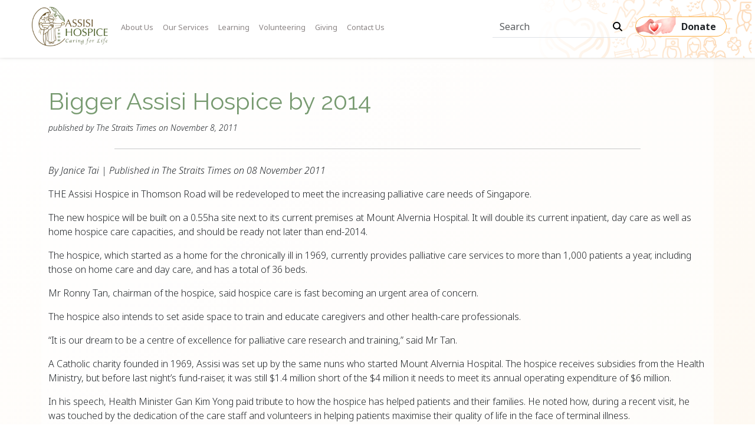

--- FILE ---
content_type: text/html; charset=UTF-8
request_url: https://www.assisihospice.org.sg/in-the-news/bigger-assisi-hospice-by-2012/
body_size: 12780
content:
<!DOCTYPE html>
<html lang="en">

<head>
	<meta name='robots' content='index, follow, max-image-preview:large, max-snippet:-1, max-video-preview:-1' />
	<style>img:is([sizes="auto" i], [sizes^="auto," i]) { contain-intrinsic-size: 3000px 1500px }</style>
	
	<!-- This site is optimized with the Yoast SEO plugin v25.7 - https://yoast.com/wordpress/plugins/seo/ -->
	<title>Bigger Assisi Hospice by 2014 - Assisi Hospice</title>
	<link rel="canonical" href="https://www.assisihospice.org.sg/in-the-news/bigger-assisi-hospice-by-2012/" />
	<meta property="og:locale" content="en_US" />
	<meta property="og:type" content="article" />
	<meta property="og:title" content="Bigger Assisi Hospice by 2014 - Assisi Hospice" />
	<meta property="og:description" content="By Janice Tai | Published in The Straits Times on 08 November 2011 THE Assisi Hospice in Thomson Road will be redeveloped to meet the increasing palliative care needs of Singapore. The new hospice will be built on a 0.55ha site next to its current premises at Mount Alvernia Hospital. It will double its current [&hellip;]" />
	<meta property="og:url" content="https://www.assisihospice.org.sg/in-the-news/bigger-assisi-hospice-by-2012/" />
	<meta property="og:site_name" content="Assisi Hospice" />
	<meta property="article:publisher" content="https://www.facebook.com/assisihospice" />
	<meta property="article:published_time" content="2011-11-08T14:47:01+00:00" />
	<meta property="article:modified_time" content="2023-10-17T21:09:56+00:00" />
	<meta property="og:image" content="https://www.assisihospice.org.sg/wp-content/uploads/assisi-hospice-moves-to-new-home.jpg" />
	<meta property="og:image:width" content="600" />
	<meta property="og:image:height" content="600" />
	<meta property="og:image:type" content="image/jpeg" />
	<meta name="author" content="dexter.chua@immediate.com.sg" />
	<meta name="twitter:card" content="summary_large_image" />
	<meta name="twitter:label1" content="Written by" />
	<meta name="twitter:data1" content="dexter.chua@immediate.com.sg" />
	<meta name="twitter:label2" content="Est. reading time" />
	<meta name="twitter:data2" content="1 minute" />
	<script type="application/ld+json" class="yoast-schema-graph">{"@context":"https://schema.org","@graph":[{"@type":"Article","@id":"https://www.assisihospice.org.sg/in-the-news/bigger-assisi-hospice-by-2012/#article","isPartOf":{"@id":"https://www.assisihospice.org.sg/in-the-news/bigger-assisi-hospice-by-2012/"},"author":{"name":"dexter.chua@immediate.com.sg","@id":"https://www.assisihospice.org.sg/#/schema/person/662f8d4040172bc23402f6429f2d1c3e"},"headline":"Bigger Assisi Hospice by 2014","datePublished":"2011-11-08T14:47:01+00:00","dateModified":"2023-10-17T21:09:56+00:00","mainEntityOfPage":{"@id":"https://www.assisihospice.org.sg/in-the-news/bigger-assisi-hospice-by-2012/"},"wordCount":287,"publisher":{"@id":"https://www.assisihospice.org.sg/#organization"},"image":{"@id":"https://www.assisihospice.org.sg/in-the-news/bigger-assisi-hospice-by-2012/#primaryimage"},"thumbnailUrl":"https://www.assisihospice.org.sg/wp-content/uploads/assisi-hospice-moves-to-new-home.jpg","articleSection":["In the News"],"inLanguage":"en-US"},{"@type":"WebPage","@id":"https://www.assisihospice.org.sg/in-the-news/bigger-assisi-hospice-by-2012/","url":"https://www.assisihospice.org.sg/in-the-news/bigger-assisi-hospice-by-2012/","name":"Bigger Assisi Hospice by 2014 - Assisi Hospice","isPartOf":{"@id":"https://www.assisihospice.org.sg/#website"},"primaryImageOfPage":{"@id":"https://www.assisihospice.org.sg/in-the-news/bigger-assisi-hospice-by-2012/#primaryimage"},"image":{"@id":"https://www.assisihospice.org.sg/in-the-news/bigger-assisi-hospice-by-2012/#primaryimage"},"thumbnailUrl":"https://www.assisihospice.org.sg/wp-content/uploads/assisi-hospice-moves-to-new-home.jpg","datePublished":"2011-11-08T14:47:01+00:00","dateModified":"2023-10-17T21:09:56+00:00","breadcrumb":{"@id":"https://www.assisihospice.org.sg/in-the-news/bigger-assisi-hospice-by-2012/#breadcrumb"},"inLanguage":"en-US","potentialAction":[{"@type":"ReadAction","target":["https://www.assisihospice.org.sg/in-the-news/bigger-assisi-hospice-by-2012/"]}]},{"@type":"ImageObject","inLanguage":"en-US","@id":"https://www.assisihospice.org.sg/in-the-news/bigger-assisi-hospice-by-2012/#primaryimage","url":"https://www.assisihospice.org.sg/wp-content/uploads/assisi-hospice-moves-to-new-home.jpg","contentUrl":"https://www.assisihospice.org.sg/wp-content/uploads/assisi-hospice-moves-to-new-home.jpg","width":600,"height":600},{"@type":"BreadcrumbList","@id":"https://www.assisihospice.org.sg/in-the-news/bigger-assisi-hospice-by-2012/#breadcrumb","itemListElement":[{"@type":"ListItem","position":1,"name":"Home","item":"https://www.assisihospice.org.sg/"},{"@type":"ListItem","position":2,"name":"Bigger Assisi Hospice by 2014"}]},{"@type":"WebSite","@id":"https://www.assisihospice.org.sg/#website","url":"https://www.assisihospice.org.sg/","name":"Assisi Hospice","description":"","publisher":{"@id":"https://www.assisihospice.org.sg/#organization"},"potentialAction":[{"@type":"SearchAction","target":{"@type":"EntryPoint","urlTemplate":"https://www.assisihospice.org.sg/?s={search_term_string}"},"query-input":{"@type":"PropertyValueSpecification","valueRequired":true,"valueName":"search_term_string"}}],"inLanguage":"en-US"},{"@type":"Organization","@id":"https://www.assisihospice.org.sg/#organization","name":"Assisi Hospice","url":"https://www.assisihospice.org.sg/","logo":{"@type":"ImageObject","inLanguage":"en-US","@id":"https://www.assisihospice.org.sg/#/schema/logo/image/","url":"https://www.assisihospice.org.sg/wp-content/uploads/logo-assisi-hospice.png","contentUrl":"https://www.assisihospice.org.sg/wp-content/uploads/logo-assisi-hospice.png","width":211,"height":120,"caption":"Assisi Hospice"},"image":{"@id":"https://www.assisihospice.org.sg/#/schema/logo/image/"},"sameAs":["https://www.facebook.com/assisihospice"]},{"@type":"Person","@id":"https://www.assisihospice.org.sg/#/schema/person/662f8d4040172bc23402f6429f2d1c3e","name":"dexter.chua@immediate.com.sg","image":{"@type":"ImageObject","inLanguage":"en-US","@id":"https://www.assisihospice.org.sg/#/schema/person/image/","url":"https://secure.gravatar.com/avatar/61e5e36f39c696035e9082e95d382352453342f74171160e8ab1ea4b33882810?s=96&d=mm&r=g","contentUrl":"https://secure.gravatar.com/avatar/61e5e36f39c696035e9082e95d382352453342f74171160e8ab1ea4b33882810?s=96&d=mm&r=g","caption":"dexter.chua@immediate.com.sg"},"sameAs":["https://www.assisihospice.org.sg"]}]}</script>
	<!-- / Yoast SEO plugin. -->


<link rel='dns-prefetch' href='//www.googletagmanager.com' />
<link rel='stylesheet' id='wp-block-library-css' href='https://www.assisihospice.org.sg/wp-includes/css/dist/block-library/style.min.css?ver=6.8.3' type='text/css' media='all' />
<style id='classic-theme-styles-inline-css' type='text/css'>
/*! This file is auto-generated */
.wp-block-button__link{color:#fff;background-color:#32373c;border-radius:9999px;box-shadow:none;text-decoration:none;padding:calc(.667em + 2px) calc(1.333em + 2px);font-size:1.125em}.wp-block-file__button{background:#32373c;color:#fff;text-decoration:none}
</style>
<link rel='stylesheet' id='wp-bootstrap-blocks-styles-css' href='https://www.assisihospice.org.sg/wp-content/plugins/wp-bootstrap-blocks/build/style-index.css?ver=5.2.1' type='text/css' media='all' />
<style id='global-styles-inline-css' type='text/css'>
:root{--wp--preset--aspect-ratio--square: 1;--wp--preset--aspect-ratio--4-3: 4/3;--wp--preset--aspect-ratio--3-4: 3/4;--wp--preset--aspect-ratio--3-2: 3/2;--wp--preset--aspect-ratio--2-3: 2/3;--wp--preset--aspect-ratio--16-9: 16/9;--wp--preset--aspect-ratio--9-16: 9/16;--wp--preset--color--black: #000000;--wp--preset--color--cyan-bluish-gray: #abb8c3;--wp--preset--color--white: #ffffff;--wp--preset--color--pale-pink: #f78da7;--wp--preset--color--vivid-red: #cf2e2e;--wp--preset--color--luminous-vivid-orange: #ff6900;--wp--preset--color--luminous-vivid-amber: #fcb900;--wp--preset--color--light-green-cyan: #7bdcb5;--wp--preset--color--vivid-green-cyan: #00d084;--wp--preset--color--pale-cyan-blue: #8ed1fc;--wp--preset--color--vivid-cyan-blue: #0693e3;--wp--preset--color--vivid-purple: #9b51e0;--wp--preset--gradient--vivid-cyan-blue-to-vivid-purple: linear-gradient(135deg,rgba(6,147,227,1) 0%,rgb(155,81,224) 100%);--wp--preset--gradient--light-green-cyan-to-vivid-green-cyan: linear-gradient(135deg,rgb(122,220,180) 0%,rgb(0,208,130) 100%);--wp--preset--gradient--luminous-vivid-amber-to-luminous-vivid-orange: linear-gradient(135deg,rgba(252,185,0,1) 0%,rgba(255,105,0,1) 100%);--wp--preset--gradient--luminous-vivid-orange-to-vivid-red: linear-gradient(135deg,rgba(255,105,0,1) 0%,rgb(207,46,46) 100%);--wp--preset--gradient--very-light-gray-to-cyan-bluish-gray: linear-gradient(135deg,rgb(238,238,238) 0%,rgb(169,184,195) 100%);--wp--preset--gradient--cool-to-warm-spectrum: linear-gradient(135deg,rgb(74,234,220) 0%,rgb(151,120,209) 20%,rgb(207,42,186) 40%,rgb(238,44,130) 60%,rgb(251,105,98) 80%,rgb(254,248,76) 100%);--wp--preset--gradient--blush-light-purple: linear-gradient(135deg,rgb(255,206,236) 0%,rgb(152,150,240) 100%);--wp--preset--gradient--blush-bordeaux: linear-gradient(135deg,rgb(254,205,165) 0%,rgb(254,45,45) 50%,rgb(107,0,62) 100%);--wp--preset--gradient--luminous-dusk: linear-gradient(135deg,rgb(255,203,112) 0%,rgb(199,81,192) 50%,rgb(65,88,208) 100%);--wp--preset--gradient--pale-ocean: linear-gradient(135deg,rgb(255,245,203) 0%,rgb(182,227,212) 50%,rgb(51,167,181) 100%);--wp--preset--gradient--electric-grass: linear-gradient(135deg,rgb(202,248,128) 0%,rgb(113,206,126) 100%);--wp--preset--gradient--midnight: linear-gradient(135deg,rgb(2,3,129) 0%,rgb(40,116,252) 100%);--wp--preset--font-size--small: 13px;--wp--preset--font-size--medium: 20px;--wp--preset--font-size--large: 36px;--wp--preset--font-size--x-large: 42px;--wp--preset--spacing--20: 0.44rem;--wp--preset--spacing--30: 0.67rem;--wp--preset--spacing--40: 1rem;--wp--preset--spacing--50: 1.5rem;--wp--preset--spacing--60: 2.25rem;--wp--preset--spacing--70: 3.38rem;--wp--preset--spacing--80: 5.06rem;--wp--preset--shadow--natural: 6px 6px 9px rgba(0, 0, 0, 0.2);--wp--preset--shadow--deep: 12px 12px 50px rgba(0, 0, 0, 0.4);--wp--preset--shadow--sharp: 6px 6px 0px rgba(0, 0, 0, 0.2);--wp--preset--shadow--outlined: 6px 6px 0px -3px rgba(255, 255, 255, 1), 6px 6px rgba(0, 0, 0, 1);--wp--preset--shadow--crisp: 6px 6px 0px rgba(0, 0, 0, 1);}:where(.is-layout-flex){gap: 0.5em;}:where(.is-layout-grid){gap: 0.5em;}body .is-layout-flex{display: flex;}.is-layout-flex{flex-wrap: wrap;align-items: center;}.is-layout-flex > :is(*, div){margin: 0;}body .is-layout-grid{display: grid;}.is-layout-grid > :is(*, div){margin: 0;}:where(.wp-block-columns.is-layout-flex){gap: 2em;}:where(.wp-block-columns.is-layout-grid){gap: 2em;}:where(.wp-block-post-template.is-layout-flex){gap: 1.25em;}:where(.wp-block-post-template.is-layout-grid){gap: 1.25em;}.has-black-color{color: var(--wp--preset--color--black) !important;}.has-cyan-bluish-gray-color{color: var(--wp--preset--color--cyan-bluish-gray) !important;}.has-white-color{color: var(--wp--preset--color--white) !important;}.has-pale-pink-color{color: var(--wp--preset--color--pale-pink) !important;}.has-vivid-red-color{color: var(--wp--preset--color--vivid-red) !important;}.has-luminous-vivid-orange-color{color: var(--wp--preset--color--luminous-vivid-orange) !important;}.has-luminous-vivid-amber-color{color: var(--wp--preset--color--luminous-vivid-amber) !important;}.has-light-green-cyan-color{color: var(--wp--preset--color--light-green-cyan) !important;}.has-vivid-green-cyan-color{color: var(--wp--preset--color--vivid-green-cyan) !important;}.has-pale-cyan-blue-color{color: var(--wp--preset--color--pale-cyan-blue) !important;}.has-vivid-cyan-blue-color{color: var(--wp--preset--color--vivid-cyan-blue) !important;}.has-vivid-purple-color{color: var(--wp--preset--color--vivid-purple) !important;}.has-black-background-color{background-color: var(--wp--preset--color--black) !important;}.has-cyan-bluish-gray-background-color{background-color: var(--wp--preset--color--cyan-bluish-gray) !important;}.has-white-background-color{background-color: var(--wp--preset--color--white) !important;}.has-pale-pink-background-color{background-color: var(--wp--preset--color--pale-pink) !important;}.has-vivid-red-background-color{background-color: var(--wp--preset--color--vivid-red) !important;}.has-luminous-vivid-orange-background-color{background-color: var(--wp--preset--color--luminous-vivid-orange) !important;}.has-luminous-vivid-amber-background-color{background-color: var(--wp--preset--color--luminous-vivid-amber) !important;}.has-light-green-cyan-background-color{background-color: var(--wp--preset--color--light-green-cyan) !important;}.has-vivid-green-cyan-background-color{background-color: var(--wp--preset--color--vivid-green-cyan) !important;}.has-pale-cyan-blue-background-color{background-color: var(--wp--preset--color--pale-cyan-blue) !important;}.has-vivid-cyan-blue-background-color{background-color: var(--wp--preset--color--vivid-cyan-blue) !important;}.has-vivid-purple-background-color{background-color: var(--wp--preset--color--vivid-purple) !important;}.has-black-border-color{border-color: var(--wp--preset--color--black) !important;}.has-cyan-bluish-gray-border-color{border-color: var(--wp--preset--color--cyan-bluish-gray) !important;}.has-white-border-color{border-color: var(--wp--preset--color--white) !important;}.has-pale-pink-border-color{border-color: var(--wp--preset--color--pale-pink) !important;}.has-vivid-red-border-color{border-color: var(--wp--preset--color--vivid-red) !important;}.has-luminous-vivid-orange-border-color{border-color: var(--wp--preset--color--luminous-vivid-orange) !important;}.has-luminous-vivid-amber-border-color{border-color: var(--wp--preset--color--luminous-vivid-amber) !important;}.has-light-green-cyan-border-color{border-color: var(--wp--preset--color--light-green-cyan) !important;}.has-vivid-green-cyan-border-color{border-color: var(--wp--preset--color--vivid-green-cyan) !important;}.has-pale-cyan-blue-border-color{border-color: var(--wp--preset--color--pale-cyan-blue) !important;}.has-vivid-cyan-blue-border-color{border-color: var(--wp--preset--color--vivid-cyan-blue) !important;}.has-vivid-purple-border-color{border-color: var(--wp--preset--color--vivid-purple) !important;}.has-vivid-cyan-blue-to-vivid-purple-gradient-background{background: var(--wp--preset--gradient--vivid-cyan-blue-to-vivid-purple) !important;}.has-light-green-cyan-to-vivid-green-cyan-gradient-background{background: var(--wp--preset--gradient--light-green-cyan-to-vivid-green-cyan) !important;}.has-luminous-vivid-amber-to-luminous-vivid-orange-gradient-background{background: var(--wp--preset--gradient--luminous-vivid-amber-to-luminous-vivid-orange) !important;}.has-luminous-vivid-orange-to-vivid-red-gradient-background{background: var(--wp--preset--gradient--luminous-vivid-orange-to-vivid-red) !important;}.has-very-light-gray-to-cyan-bluish-gray-gradient-background{background: var(--wp--preset--gradient--very-light-gray-to-cyan-bluish-gray) !important;}.has-cool-to-warm-spectrum-gradient-background{background: var(--wp--preset--gradient--cool-to-warm-spectrum) !important;}.has-blush-light-purple-gradient-background{background: var(--wp--preset--gradient--blush-light-purple) !important;}.has-blush-bordeaux-gradient-background{background: var(--wp--preset--gradient--blush-bordeaux) !important;}.has-luminous-dusk-gradient-background{background: var(--wp--preset--gradient--luminous-dusk) !important;}.has-pale-ocean-gradient-background{background: var(--wp--preset--gradient--pale-ocean) !important;}.has-electric-grass-gradient-background{background: var(--wp--preset--gradient--electric-grass) !important;}.has-midnight-gradient-background{background: var(--wp--preset--gradient--midnight) !important;}.has-small-font-size{font-size: var(--wp--preset--font-size--small) !important;}.has-medium-font-size{font-size: var(--wp--preset--font-size--medium) !important;}.has-large-font-size{font-size: var(--wp--preset--font-size--large) !important;}.has-x-large-font-size{font-size: var(--wp--preset--font-size--x-large) !important;}
:where(.wp-block-post-template.is-layout-flex){gap: 1.25em;}:where(.wp-block-post-template.is-layout-grid){gap: 1.25em;}
:where(.wp-block-columns.is-layout-flex){gap: 2em;}:where(.wp-block-columns.is-layout-grid){gap: 2em;}
:root :where(.wp-block-pullquote){font-size: 1.5em;line-height: 1.6;}
</style>
<link rel='stylesheet' id='contact-form-7-css' href='https://www.assisihospice.org.sg/wp-content/plugins/contact-form-7/includes/css/styles.css?ver=6.1.1' type='text/css' media='all' />

<!-- Google tag (gtag.js) snippet added by Site Kit -->
<!-- Google Analytics snippet added by Site Kit -->
<script type="text/javascript" src="https://www.googletagmanager.com/gtag/js?id=GT-M3K8RT6" id="google_gtagjs-js" async></script>
<script type="text/javascript" id="google_gtagjs-js-after">
/* <![CDATA[ */
window.dataLayer = window.dataLayer || [];function gtag(){dataLayer.push(arguments);}
gtag("set","linker",{"domains":["www.assisihospice.org.sg"]});
gtag("js", new Date());
gtag("set", "developer_id.dZTNiMT", true);
gtag("config", "GT-M3K8RT6");
/* ]]> */
</script>
<link rel="EditURI" type="application/rsd+xml" title="RSD" href="https://www.assisihospice.org.sg/xmlrpc.php?rsd" />
<link rel="alternate" title="oEmbed (JSON)" type="application/json+oembed" href="https://www.assisihospice.org.sg/wp-json/oembed/1.0/embed?url=https%3A%2F%2Fwww.assisihospice.org.sg%2Fin-the-news%2Fbigger-assisi-hospice-by-2012%2F" />
<link rel="alternate" title="oEmbed (XML)" type="text/xml+oembed" href="https://www.assisihospice.org.sg/wp-json/oembed/1.0/embed?url=https%3A%2F%2Fwww.assisihospice.org.sg%2Fin-the-news%2Fbigger-assisi-hospice-by-2012%2F&#038;format=xml" />
<meta name="generator" content="Site Kit by Google 1.159.0" />
<!-- Google Tag Manager snippet added by Site Kit -->
<script type="text/javascript">
/* <![CDATA[ */

			( function( w, d, s, l, i ) {
				w[l] = w[l] || [];
				w[l].push( {'gtm.start': new Date().getTime(), event: 'gtm.js'} );
				var f = d.getElementsByTagName( s )[0],
					j = d.createElement( s ), dl = l != 'dataLayer' ? '&l=' + l : '';
				j.async = true;
				j.src = 'https://www.googletagmanager.com/gtm.js?id=' + i + dl;
				f.parentNode.insertBefore( j, f );
			} )( window, document, 'script', 'dataLayer', 'GTM-W2BF3L7' );
			
/* ]]> */
</script>

<!-- End Google Tag Manager snippet added by Site Kit -->
<noscript><style id="rocket-lazyload-nojs-css">.rll-youtube-player, [data-lazy-src]{display:none !important;}</style></noscript>	<meta charset="utf-8">
	<meta name="viewport" content="width=device-width, initial-scale=1">
	<link media="screen" rel="apple-touch-icon" sizes="180x180" href="https://www.assisihospice.org.sg/wp-content/themes/assisi-hospice-2023/assets/apple-touch-icon.png">
	<link media="screen" rel="icon" type="image/png" sizes="32x32" href="https://www.assisihospice.org.sg/wp-content/themes/assisi-hospice-2023/assets/favicon-32x32.png">
	<link media="screen" rel="icon" type="image/png" sizes="16x16" href="https://www.assisihospice.org.sg/wp-content/themes/assisi-hospice-2023/assets/favicon-16x16.png">
	<link media="screen" rel="manifest" href="https://www.assisihospice.org.sg/wp-content/themes/assisi-hospice-2023/assets/site.webmanifest">
	<link media="screen" rel="preconnect" href="https://fonts.googleapis.com">
	<link media="screen" rel="preconnect" href="https://fonts.gstatic.com" crossorigin>
	<link media="screen" href="https://fonts.googleapis.com/css2?family=Noto+Sans:ital,wght@0,300;0,400;0,600;0,700;1,300;1,400;1,600;1,700&family=Raleway:ital,wght@0,300;0,400;0,600;0,700;1,300;1,400;1,600;1,700&display=swap" rel="stylesheet">
	<link media="screen" rel="stylesheet" href="https://cdnjs.cloudflare.com/ajax/libs/font-awesome/6.4.2/css/all.min.css" integrity="sha512-z3gLpd7yknf1YoNbCzqRKc4qyor8gaKU1qmn+CShxbuBusANI9QpRohGBreCFkKxLhei6S9CQXFEbbKuqLg0DA==" crossorigin="anonymous" referrerpolicy="no-referrer" />
	<link media="screen" rel="stylesheet" href="https://www.assisihospice.org.sg/wp-content/themes/assisi-hospice-2023/assets/css/all.css">
	<link rel="stylesheet" href="https://cdn.jsdelivr.net/npm/bootstrap@5.3.3/dist/css/bootstrap.min.css" integrity="sha256-PI8n5gCcz9cQqQXm3PEtDuPG8qx9oFsFctPg0S5zb8g=" crossorigin="anonymous">
	<link media="screen" rel="stylesheet" href="https://www.assisihospice.org.sg/wp-content/themes/assisi-hospice-2023/assets/css/slick.css">
	<link media="screen" rel="stylesheet" href="https://www.assisihospice.org.sg/wp-content/themes/assisi-hospice-2023/assets/css/slick-theme.css">
	<link media="screen" rel="stylesheet" href="https://www.assisihospice.org.sg/wp-content/themes/assisi-hospice-2023/style.css">
	<script src="https://code.jquery.com/jquery-3.7.1.min.js" integrity="sha256-/JqT3SQfawRcv/BIHPThkBvs0OEvtFFmqPF/lYI/Cxo=" crossorigin="anonymous"></script>
	<script src="https://cdn.jsdelivr.net/npm/bootstrap@5.3.3/dist/js/bootstrap.min.js" integrity="sha256-3gQJhtmj7YnV1fmtbVcnAV6eI4ws0Tr48bVZCThtCGQ=" crossorigin="anonymous"></script>
  
<!-- Facebook Pixel Code -->
<script>
!function(f,b,e,v,n,t,s){
if(f.fbq)return;
n=f.fbq=function(){n.callMethod?n.callMethod.apply(n,arguments):n.queue.push(arguments)};
if(!f._fbq)f._fbq=n;n.push=n;n.loaded=!0;n.version='2.0';
n.queue=[];t=b.createElement(e);t.async=!0;
t.src=v;s=b.getElementsByTagName(e)[0];
s.parentNode.insertBefore(t,s)}(window,document,'script','https://connect.facebook.net/en_US/fbevents.js');
fbq('init', '3647456162175477');
fbq('track', 'PageView');
</script>
<noscript><img height="1" width="1" src="https://www.facebook.com/tr?id=3647456162175477&ev=PageView&noscript=1"/></noscript>
<!-- End Facebook Pixel Code -->
</head>

<body class="wp-singular post-template-default single single-post postid-2012 single-format-standard wp-theme-assisi-hospice-2023">

	<header class="">
		<nav class="navbar navbar-expand-xl fixed-top justify-content-between px-md-5 px-3">
			<a class="navbar-brand align-self-top5" href="/">
				<img src="data:image/svg+xml,%3Csvg%20xmlns='http://www.w3.org/2000/svg'%20viewBox='0%200%200%200'%3E%3C/svg%3E" alt="Assisi Hospice " data-lazy-src="https://www.assisihospice.org.sg/wp-content/themes/assisi-hospice-2023/assets/images/logo-assisi-hospice.png"><noscript><img src="https://www.assisihospice.org.sg/wp-content/themes/assisi-hospice-2023/assets/images/logo-assisi-hospice.png" alt="Assisi Hospice "></noscript>
			</a>
			<div class="collapse navbar-collapse justify-content-between" id="collapsibleNavbar">
				<div class="align-self-center">
					<ul id="menu-top-menu" class="navbar"><li id="menu-item-22227" class="menu-item menu-item-type-custom menu-item-object-custom menu-item-has-children menu-item-22227"><a href="#">About Us</a>
<ul class="sub-menu">
	<li id="menu-item-96" class="menu-item menu-item-type-post_type menu-item-object-page menu-item-96"><a href="https://www.assisihospice.org.sg/about-us/who-we-are/">Who we are</a></li>
	<li id="menu-item-127" class="menu-item menu-item-type-custom menu-item-object-custom menu-item-has-children menu-item-127"><a href="#">Our People</a>
	<ul class="sub-menu">
		<li id="menu-item-97" class="menu-item menu-item-type-post_type menu-item-object-page menu-item-97"><a href="https://www.assisihospice.org.sg/about-us/patron-board-of-directors/">Patron &amp; Board of Directors</a></li>
		<li id="menu-item-98" class="menu-item menu-item-type-post_type menu-item-object-page menu-item-98"><a href="https://www.assisihospice.org.sg/about-us/board-committees-other-committees/">Board Committees &amp; Other Committees</a></li>
		<li id="menu-item-99" class="menu-item menu-item-type-post_type menu-item-object-page menu-item-99"><a href="https://www.assisihospice.org.sg/about-us/leadership-team/">Leadership Team</a></li>
	</ul>
</li>
	<li id="menu-item-128" class="menu-item menu-item-type-custom menu-item-object-custom menu-item-has-children menu-item-128"><a href="#">Governance</a>
	<ul class="sub-menu">
		<li id="menu-item-100" class="menu-item menu-item-type-post_type menu-item-object-page menu-item-100"><a href="https://www.assisihospice.org.sg/about-us/annual-reports/">Annual Reports</a></li>
		<li id="menu-item-23202" class="menu-item menu-item-type-post_type menu-item-object-page menu-item-23202"><a href="https://www.assisihospice.org.sg/about-us/impact-and-sustainability-reports/">Impact and Sustainability Report</a></li>
		<li id="menu-item-101" class="menu-item menu-item-type-post_type menu-item-object-page menu-item-101"><a href="https://www.assisihospice.org.sg/about-us/charity-ipc-status/">Charity/IPC Status</a></li>
	</ul>
</li>
	<li id="menu-item-129" class="menu-item menu-item-type-custom menu-item-object-custom menu-item-has-children menu-item-129"><a href="#">News &#038; Media</a>
	<ul class="sub-menu">
		<li id="menu-item-130" class="menu-item menu-item-type-taxonomy menu-item-object-category current-post-ancestor current-menu-parent current-post-parent menu-item-130"><a href="https://www.assisihospice.org.sg/category/in-the-news/">In the News</a></li>
		<li id="menu-item-22202" class="menu-item menu-item-type-custom menu-item-object-custom menu-item-22202"><a href="https://www.assisihospice.org.sg/hoa_newsletter/">Heart of Assisi</a></li>
		<li id="menu-item-132" class="menu-item menu-item-type-taxonomy menu-item-object-category menu-item-132"><a href="https://www.assisihospice.org.sg/category/our-stories/">Our Stories</a></li>
		<li id="menu-item-22226" class="menu-item menu-item-type-custom menu-item-object-custom menu-item-22226"><a href="/brochures">Brochures</a></li>
	</ul>
</li>
	<li id="menu-item-139" class="menu-item menu-item-type-taxonomy menu-item-object-category menu-item-139"><a href="https://www.assisihospice.org.sg/category/events/">Events</a></li>
</ul>
</li>
<li id="menu-item-22302" class="menu-item menu-item-type-custom menu-item-object-custom menu-item-has-children menu-item-22302"><a href="#">Our Services</a>
<ul class="sub-menu">
	<li id="menu-item-104" class="menu-item menu-item-type-post_type menu-item-object-page menu-item-has-children menu-item-104"><a href="https://www.assisihospice.org.sg/our-services/palliative-care/">Palliative Care</a>
	<ul class="sub-menu">
		<li id="menu-item-106" class="menu-item menu-item-type-post_type menu-item-object-page menu-item-106"><a href="https://www.assisihospice.org.sg/our-services/inpatient-palliative-care/">Inpatient Palliative Care</a></li>
		<li id="menu-item-107" class="menu-item menu-item-type-post_type menu-item-object-page menu-item-107"><a href="https://www.assisihospice.org.sg/our-services/palliative-home-care/">Palliative Home Care</a></li>
		<li id="menu-item-108" class="menu-item menu-item-type-post_type menu-item-object-page menu-item-108"><a href="https://www.assisihospice.org.sg/our-services/palliative-day-care/">Palliative Day Care</a></li>
	</ul>
</li>
	<li id="menu-item-110" class="menu-item menu-item-type-post_type menu-item-object-page menu-item-110"><a href="https://www.assisihospice.org.sg/our-services/our-facilities/">Our Facilities</a></li>
	<li id="menu-item-105" class="menu-item menu-item-type-post_type menu-item-object-page menu-item-105"><a href="https://www.assisihospice.org.sg/our-services/referral-admission-enrolment/">Referral &amp; Admission/Enrolment</a></li>
	<li id="menu-item-109" class="menu-item menu-item-type-post_type menu-item-object-page menu-item-109"><a href="https://www.assisihospice.org.sg/our-services/grief-and-bereavement-care/">Grief and Bereavement Care</a></li>
	<li id="menu-item-22303" class="menu-item menu-item-type-taxonomy menu-item-object-category menu-item-22303"><a href="https://www.assisihospice.org.sg/category/patient-stories/">Meet Our Patients</a></li>
</ul>
</li>
<li id="menu-item-22911" class="menu-item menu-item-type-custom menu-item-object-custom menu-item-has-children menu-item-22911"><a href="#">Learning</a>
<ul class="sub-menu">
	<li id="menu-item-25050" class="menu-item menu-item-type-post_type menu-item-object-page menu-item-25050"><a href="https://www.assisihospice.org.sg/transforming-lives-through-music/">Transforming Lives Through Music</a></li>
	<li id="menu-item-23669" class="menu-item menu-item-type-post_type menu-item-object-page menu-item-has-children menu-item-23669"><a href="https://www.assisihospice.org.sg/assisi-learning-festival-2024/">Assisi Learning Festival 2024</a>
	<ul class="sub-menu">
		<li id="menu-item-23670" class="menu-item menu-item-type-post_type menu-item-object-page menu-item-23670"><a href="https://www.assisihospice.org.sg/assisi-learning-festival-2024/volunteer-care-symposium/">Volunteer &#038; Care Symposium</a></li>
		<li id="menu-item-24111" class="menu-item menu-item-type-post_type menu-item-object-page menu-item-24111"><a href="https://www.assisihospice.org.sg/assisi-learning-festival-2024/spiritual-care-assisi-hospice/">Spiritual Care @ Assisi Hospice</a></li>
		<li id="menu-item-23890" class="menu-item menu-item-type-post_type menu-item-object-page menu-item-23890"><a href="https://www.assisihospice.org.sg/assisi-learning-festival-2024/allied-health-symposium/">Allied Health Symposium</a></li>
		<li id="menu-item-24112" class="menu-item menu-item-type-post_type menu-item-object-page menu-item-24112"><a href="https://www.assisihospice.org.sg/assisi-learning-festival-2024/music-you-and-me/">Music, You and Me</a></li>
	</ul>
</li>
	<li id="menu-item-22909" class="menu-item menu-item-type-post_type menu-item-object-page menu-item-22909"><a href="https://www.assisihospice.org.sg/learning/caregiver-resources/">Caregiver Resources</a></li>
	<li id="menu-item-22910" class="menu-item menu-item-type-post_type menu-item-object-page menu-item-22910"><a href="https://www.assisihospice.org.sg/learning/healthcare-professionals/">Healthcare Professionals</a></li>
</ul>
</li>
<li id="menu-item-22439" class="menu-item menu-item-type-custom menu-item-object-custom menu-item-has-children menu-item-22439"><a href="#">Volunteering</a>
<ul class="sub-menu">
	<li id="menu-item-114" class="menu-item menu-item-type-post_type menu-item-object-page menu-item-114"><a href="https://www.assisihospice.org.sg/volunteering/individual-volunteers/">Regular Volunteers</a></li>
	<li id="menu-item-22438" class="menu-item menu-item-type-custom menu-item-object-custom menu-item-22438"><a target="_blank" href="https://friends.assisihospice.org.sg/assisi/BCMain/formio.htm?formid=volSignUp1VacForm">Sign-up as a Regular Volunteer</a></li>
	<li id="menu-item-137" class="menu-item menu-item-type-custom menu-item-object-custom menu-item-137"><a target="_blank" href="https://friends.assisihospice.org.sg/Assisi/login.htm?_gl=1*xffztn*_ga*ODI2MzUwNTMxLjE2OTI1OTA3MzY.*_ga_3DSJDXHHNM*MTY5MjU5NzY2Ni4yLjAuMTY5MjU5NzY2Ni4wLjAuMA..">VMS Log-in <br /><sup>(For Registered Volunteers)</sup></a></li>
	<li id="menu-item-115" class="menu-item menu-item-type-post_type menu-item-object-page menu-item-115"><a href="https://www.assisihospice.org.sg/volunteering/group-volunteers/">Group Volunteers</a></li>
	<li id="menu-item-116" class="menu-item menu-item-type-post_type menu-item-object-page menu-item-116"><a href="https://www.assisihospice.org.sg/volunteering/corporate-partners/">Corporate Partners</a></li>
	<li id="menu-item-117" class="menu-item menu-item-type-post_type menu-item-object-page menu-item-117"><a href="https://www.assisihospice.org.sg/volunteering/school-partners/">School Partners</a></li>
	<li id="menu-item-118" class="menu-item menu-item-type-post_type menu-item-object-page menu-item-118"><a href="https://www.assisihospice.org.sg/volunteering/submit-an-enquiry-for-group-volunteering/">Submit an Enquiry <br class="d-none d-lg-block" />for Group Volunteering</a></li>
</ul>
</li>
<li id="menu-item-21586" class="menu-item menu-item-type-custom menu-item-object-custom menu-item-has-children menu-item-21586"><a href="#">Giving</a>
<ul class="sub-menu">
	<li id="menu-item-120" class="menu-item menu-item-type-post_type menu-item-object-page menu-item-120"><a href="https://www.assisihospice.org.sg/make-a-donation/">Make a Donation</a></li>
	<li id="menu-item-138" class="menu-item menu-item-type-custom menu-item-object-custom menu-item-has-children menu-item-138"><a href="#">Ways of Giving</a>
	<ul class="sub-menu">
		<li id="menu-item-121" class="menu-item menu-item-type-post_type menu-item-object-page menu-item-121"><a href="https://www.assisihospice.org.sg/make-a-donation/regular-giving/">Regular Giving</a></li>
		<li id="menu-item-122" class="menu-item menu-item-type-post_type menu-item-object-page menu-item-122"><a href="https://www.assisihospice.org.sg/make-a-donation/ways-of-giving/leave-a-legacy-of-care/">Leave a Legacy of Care</a></li>
		<li id="menu-item-125" class="menu-item menu-item-type-post_type menu-item-object-page menu-item-125"><a href="https://www.assisihospice.org.sg/make-a-donation/memorial-giving/">Memorial Giving</a></li>
		<li id="menu-item-123" class="menu-item menu-item-type-post_type menu-item-object-page menu-item-123"><a href="https://www.assisihospice.org.sg/make-a-donation/memory-corner/">Memory Corner</a></li>
		<li id="menu-item-124" class="menu-item menu-item-type-post_type menu-item-object-page menu-item-124"><a href="https://www.assisihospice.org.sg/make-a-donation/ways-of-giving/share-your-joy/">Share Your Joy</a></li>
	</ul>
</li>
	<li id="menu-item-21579" class="menu-item menu-item-type-post_type menu-item-object-page menu-item-21579"><a href="https://www.assisihospice.org.sg/make-a-donation/fundraise-for-us/">Fundraise for Us</a></li>
	<li id="menu-item-21580" class="menu-item menu-item-type-post_type menu-item-object-page menu-item-21580"><a href="https://www.assisihospice.org.sg/make-a-donation/ways-of-giving/support-an-assisi-event/">Support an Assisi Event</a></li>
</ul>
</li>
<li id="menu-item-21604" class="menu-item menu-item-type-custom menu-item-object-custom menu-item-has-children menu-item-21604"><a href="#">Contact Us</a>
<ul class="sub-menu">
	<li id="menu-item-21605" class="menu-item menu-item-type-custom menu-item-object-custom menu-item-21605"><a href="/contact-us/#howtogethere">How to Get Here</a></li>
	<li id="menu-item-21606" class="menu-item menu-item-type-custom menu-item-object-custom menu-item-21606"><a href="/contact-us/#sendusamessage">Send Us a Message</a></li>
	<li id="menu-item-22778" class="menu-item menu-item-type-post_type menu-item-object-page menu-item-22778"><a href="https://www.assisihospice.org.sg/careers/">Join Us</a></li>
	<li id="menu-item-24346" class="menu-item menu-item-type-post_type menu-item-object-page menu-item-24346"><a href="https://www.assisihospice.org.sg/contact-us/keep-in-touch/">Keep In Touch</a></li>
</ul>
</li>
</ul>				</div>
				<div class="align-self-center d-flex">
					<div class="px-3 align-self-center">
						<form id="searchform" method="get" action="/">
    <div class="input-group border-bottom">
        <input type="text" class="form-control border-0" name="s" placeholder="Search">
        <button type="" style="color:#000"><i class="fa-solid fa-magnifying-glass"></i></button>
    </div>
</form>					</div>
				</div>
			</div>
			<div class="d-flex align-content-center">
				<div class="btn-donate btn-group btn-group-lg border-orange rounded-pill bg-white pe-3 me-3 me-xl-0">
					<a class="" target="_blank" href="https://assisihospice.my.salesforce-sites.com/Donation?campaignId=7015g000000d7vO">
						<img class="d-block" src="data:image/svg+xml,%3Csvg%20xmlns='http://www.w3.org/2000/svg'%20viewBox='0%200%200%200'%3E%3C/svg%3E" data-lazy-src="https://www.assisihospice.org.sg/wp-content/themes/assisi-hospice-2023/assets/images/btn-donate.png" /><noscript><img class="d-block" src="https://www.assisihospice.org.sg/wp-content/themes/assisi-hospice-2023/assets/images/btn-donate.png" /></noscript>
					</a>
					<a class="btn py-0 align-self-center" target="_blank" href="https://assisihospice.my.salesforce-sites.com/Donation?campaignId=7015g000000d7vO">
						<span><strong>Donate</strong></span>
					</a>
				</div>
				<button class="navbar-toggler" type="button" data-bs-toggle="offcanvas" data-bs-target="#mob-menu">
					<i class="fa-solid fa-ellipsis-vertical"></i>
				</button>
			</div>
		</nav>
	</header>
	<div class="offcanvas offcanvas-end" id="mob-menu">
		<button type="button" class="btn-close text-reset" data-bs-dismiss="offcanvas"></button>
		<div class="offcanvas-header justify-content-between">
			<a class="navbar-brand align-self-top" href="/">
				<img src="data:image/svg+xml,%3Csvg%20xmlns='http://www.w3.org/2000/svg'%20viewBox='0%200%200%200'%3E%3C/svg%3E" alt="Assisi Hospice " data-lazy-src="https://www.assisihospice.org.sg/wp-content/themes/assisi-hospice-2023/assets/images/logo-assisi-hospice.png"><noscript><img src="https://www.assisihospice.org.sg/wp-content/themes/assisi-hospice-2023/assets/images/logo-assisi-hospice.png" alt="Assisi Hospice "></noscript>
			</a>
			<div class="btn-donate btn-group btn-group-lg border-orange rounded-pill bg-white pe-3 me-3 mt-3 me-xl-0">
				<a class="" target="_blank" href="https://assisihospice.my.salesforce-sites.com/Donation?campaignId=7015g000000d7vO">
					<img class="d-block" src="data:image/svg+xml,%3Csvg%20xmlns='http://www.w3.org/2000/svg'%20viewBox='0%200%200%200'%3E%3C/svg%3E" data-lazy-src="https://www.assisihospice.org.sg/wp-content/themes/assisi-hospice-2023/assets/images/btn-donate.png" /><noscript><img class="d-block" src="https://www.assisihospice.org.sg/wp-content/themes/assisi-hospice-2023/assets/images/btn-donate.png" /></noscript>
				</a>
				<a class="btn py-0 align-self-center" target="_blank" href="https://assisihospice.my.salesforce-sites.com/Donation?campaignId=7015g000000d7vO">
					<span><strong>Donate</strong></span>
				</a>
			</div>
		</div>
		<div class="offcanvas-body">
			<form id="searchform" method="get" action="/">
    <div class="input-group border-bottom">
        <input type="text" class="form-control border-0" name="s" placeholder="Search">
        <button type="" style="color:#000"><i class="fa-solid fa-magnifying-glass"></i></button>
    </div>
</form>			<br />
			<div class="menu-top-menu-container"><ul id="menu-top-menu-1" class="menu"><li class="menu-item menu-item-type-custom menu-item-object-custom menu-item-has-children menu-item-22227"><a href="#">About Us</a>
<ul class="sub-menu">
	<li class="menu-item menu-item-type-post_type menu-item-object-page menu-item-96"><a href="https://www.assisihospice.org.sg/about-us/who-we-are/">Who we are</a></li>
	<li class="menu-item menu-item-type-custom menu-item-object-custom menu-item-has-children menu-item-127"><a href="#">Our People</a>
	<ul class="sub-menu">
		<li class="menu-item menu-item-type-post_type menu-item-object-page menu-item-97"><a href="https://www.assisihospice.org.sg/about-us/patron-board-of-directors/">Patron &amp; Board of Directors</a></li>
		<li class="menu-item menu-item-type-post_type menu-item-object-page menu-item-98"><a href="https://www.assisihospice.org.sg/about-us/board-committees-other-committees/">Board Committees &amp; Other Committees</a></li>
		<li class="menu-item menu-item-type-post_type menu-item-object-page menu-item-99"><a href="https://www.assisihospice.org.sg/about-us/leadership-team/">Leadership Team</a></li>
	</ul>
</li>
	<li class="menu-item menu-item-type-custom menu-item-object-custom menu-item-has-children menu-item-128"><a href="#">Governance</a>
	<ul class="sub-menu">
		<li class="menu-item menu-item-type-post_type menu-item-object-page menu-item-100"><a href="https://www.assisihospice.org.sg/about-us/annual-reports/">Annual Reports</a></li>
		<li class="menu-item menu-item-type-post_type menu-item-object-page menu-item-23202"><a href="https://www.assisihospice.org.sg/about-us/impact-and-sustainability-reports/">Impact and Sustainability Report</a></li>
		<li class="menu-item menu-item-type-post_type menu-item-object-page menu-item-101"><a href="https://www.assisihospice.org.sg/about-us/charity-ipc-status/">Charity/IPC Status</a></li>
	</ul>
</li>
	<li class="menu-item menu-item-type-custom menu-item-object-custom menu-item-has-children menu-item-129"><a href="#">News &#038; Media</a>
	<ul class="sub-menu">
		<li class="menu-item menu-item-type-taxonomy menu-item-object-category current-post-ancestor current-menu-parent current-post-parent menu-item-130"><a href="https://www.assisihospice.org.sg/category/in-the-news/">In the News</a></li>
		<li class="menu-item menu-item-type-custom menu-item-object-custom menu-item-22202"><a href="https://www.assisihospice.org.sg/hoa_newsletter/">Heart of Assisi</a></li>
		<li class="menu-item menu-item-type-taxonomy menu-item-object-category menu-item-132"><a href="https://www.assisihospice.org.sg/category/our-stories/">Our Stories</a></li>
		<li class="menu-item menu-item-type-custom menu-item-object-custom menu-item-22226"><a href="/brochures">Brochures</a></li>
	</ul>
</li>
	<li class="menu-item menu-item-type-taxonomy menu-item-object-category menu-item-139"><a href="https://www.assisihospice.org.sg/category/events/">Events</a></li>
</ul>
</li>
<li class="menu-item menu-item-type-custom menu-item-object-custom menu-item-has-children menu-item-22302"><a href="#">Our Services</a>
<ul class="sub-menu">
	<li class="menu-item menu-item-type-post_type menu-item-object-page menu-item-has-children menu-item-104"><a href="https://www.assisihospice.org.sg/our-services/palliative-care/">Palliative Care</a>
	<ul class="sub-menu">
		<li class="menu-item menu-item-type-post_type menu-item-object-page menu-item-106"><a href="https://www.assisihospice.org.sg/our-services/inpatient-palliative-care/">Inpatient Palliative Care</a></li>
		<li class="menu-item menu-item-type-post_type menu-item-object-page menu-item-107"><a href="https://www.assisihospice.org.sg/our-services/palliative-home-care/">Palliative Home Care</a></li>
		<li class="menu-item menu-item-type-post_type menu-item-object-page menu-item-108"><a href="https://www.assisihospice.org.sg/our-services/palliative-day-care/">Palliative Day Care</a></li>
	</ul>
</li>
	<li class="menu-item menu-item-type-post_type menu-item-object-page menu-item-110"><a href="https://www.assisihospice.org.sg/our-services/our-facilities/">Our Facilities</a></li>
	<li class="menu-item menu-item-type-post_type menu-item-object-page menu-item-105"><a href="https://www.assisihospice.org.sg/our-services/referral-admission-enrolment/">Referral &amp; Admission/Enrolment</a></li>
	<li class="menu-item menu-item-type-post_type menu-item-object-page menu-item-109"><a href="https://www.assisihospice.org.sg/our-services/grief-and-bereavement-care/">Grief and Bereavement Care</a></li>
	<li class="menu-item menu-item-type-taxonomy menu-item-object-category menu-item-22303"><a href="https://www.assisihospice.org.sg/category/patient-stories/">Meet Our Patients</a></li>
</ul>
</li>
<li class="menu-item menu-item-type-custom menu-item-object-custom menu-item-has-children menu-item-22911"><a href="#">Learning</a>
<ul class="sub-menu">
	<li class="menu-item menu-item-type-post_type menu-item-object-page menu-item-25050"><a href="https://www.assisihospice.org.sg/transforming-lives-through-music/">Transforming Lives Through Music</a></li>
	<li class="menu-item menu-item-type-post_type menu-item-object-page menu-item-has-children menu-item-23669"><a href="https://www.assisihospice.org.sg/assisi-learning-festival-2024/">Assisi Learning Festival 2024</a>
	<ul class="sub-menu">
		<li class="menu-item menu-item-type-post_type menu-item-object-page menu-item-23670"><a href="https://www.assisihospice.org.sg/assisi-learning-festival-2024/volunteer-care-symposium/">Volunteer &#038; Care Symposium</a></li>
		<li class="menu-item menu-item-type-post_type menu-item-object-page menu-item-24111"><a href="https://www.assisihospice.org.sg/assisi-learning-festival-2024/spiritual-care-assisi-hospice/">Spiritual Care @ Assisi Hospice</a></li>
		<li class="menu-item menu-item-type-post_type menu-item-object-page menu-item-23890"><a href="https://www.assisihospice.org.sg/assisi-learning-festival-2024/allied-health-symposium/">Allied Health Symposium</a></li>
		<li class="menu-item menu-item-type-post_type menu-item-object-page menu-item-24112"><a href="https://www.assisihospice.org.sg/assisi-learning-festival-2024/music-you-and-me/">Music, You and Me</a></li>
	</ul>
</li>
	<li class="menu-item menu-item-type-post_type menu-item-object-page menu-item-22909"><a href="https://www.assisihospice.org.sg/learning/caregiver-resources/">Caregiver Resources</a></li>
	<li class="menu-item menu-item-type-post_type menu-item-object-page menu-item-22910"><a href="https://www.assisihospice.org.sg/learning/healthcare-professionals/">Healthcare Professionals</a></li>
</ul>
</li>
<li class="menu-item menu-item-type-custom menu-item-object-custom menu-item-has-children menu-item-22439"><a href="#">Volunteering</a>
<ul class="sub-menu">
	<li class="menu-item menu-item-type-post_type menu-item-object-page menu-item-114"><a href="https://www.assisihospice.org.sg/volunteering/individual-volunteers/">Regular Volunteers</a></li>
	<li class="menu-item menu-item-type-custom menu-item-object-custom menu-item-22438"><a target="_blank" href="https://friends.assisihospice.org.sg/assisi/BCMain/formio.htm?formid=volSignUp1VacForm">Sign-up as a Regular Volunteer</a></li>
	<li class="menu-item menu-item-type-custom menu-item-object-custom menu-item-137"><a target="_blank" href="https://friends.assisihospice.org.sg/Assisi/login.htm?_gl=1*xffztn*_ga*ODI2MzUwNTMxLjE2OTI1OTA3MzY.*_ga_3DSJDXHHNM*MTY5MjU5NzY2Ni4yLjAuMTY5MjU5NzY2Ni4wLjAuMA..">VMS Log-in <br /><sup>(For Registered Volunteers)</sup></a></li>
	<li class="menu-item menu-item-type-post_type menu-item-object-page menu-item-115"><a href="https://www.assisihospice.org.sg/volunteering/group-volunteers/">Group Volunteers</a></li>
	<li class="menu-item menu-item-type-post_type menu-item-object-page menu-item-116"><a href="https://www.assisihospice.org.sg/volunteering/corporate-partners/">Corporate Partners</a></li>
	<li class="menu-item menu-item-type-post_type menu-item-object-page menu-item-117"><a href="https://www.assisihospice.org.sg/volunteering/school-partners/">School Partners</a></li>
	<li class="menu-item menu-item-type-post_type menu-item-object-page menu-item-118"><a href="https://www.assisihospice.org.sg/volunteering/submit-an-enquiry-for-group-volunteering/">Submit an Enquiry <br class="d-none d-lg-block" />for Group Volunteering</a></li>
</ul>
</li>
<li class="menu-item menu-item-type-custom menu-item-object-custom menu-item-has-children menu-item-21586"><a href="#">Giving</a>
<ul class="sub-menu">
	<li class="menu-item menu-item-type-post_type menu-item-object-page menu-item-120"><a href="https://www.assisihospice.org.sg/make-a-donation/">Make a Donation</a></li>
	<li class="menu-item menu-item-type-custom menu-item-object-custom menu-item-has-children menu-item-138"><a href="#">Ways of Giving</a>
	<ul class="sub-menu">
		<li class="menu-item menu-item-type-post_type menu-item-object-page menu-item-121"><a href="https://www.assisihospice.org.sg/make-a-donation/regular-giving/">Regular Giving</a></li>
		<li class="menu-item menu-item-type-post_type menu-item-object-page menu-item-122"><a href="https://www.assisihospice.org.sg/make-a-donation/ways-of-giving/leave-a-legacy-of-care/">Leave a Legacy of Care</a></li>
		<li class="menu-item menu-item-type-post_type menu-item-object-page menu-item-125"><a href="https://www.assisihospice.org.sg/make-a-donation/memorial-giving/">Memorial Giving</a></li>
		<li class="menu-item menu-item-type-post_type menu-item-object-page menu-item-123"><a href="https://www.assisihospice.org.sg/make-a-donation/memory-corner/">Memory Corner</a></li>
		<li class="menu-item menu-item-type-post_type menu-item-object-page menu-item-124"><a href="https://www.assisihospice.org.sg/make-a-donation/ways-of-giving/share-your-joy/">Share Your Joy</a></li>
	</ul>
</li>
	<li class="menu-item menu-item-type-post_type menu-item-object-page menu-item-21579"><a href="https://www.assisihospice.org.sg/make-a-donation/fundraise-for-us/">Fundraise for Us</a></li>
	<li class="menu-item menu-item-type-post_type menu-item-object-page menu-item-21580"><a href="https://www.assisihospice.org.sg/make-a-donation/ways-of-giving/support-an-assisi-event/">Support an Assisi Event</a></li>
</ul>
</li>
<li class="menu-item menu-item-type-custom menu-item-object-custom menu-item-has-children menu-item-21604"><a href="#">Contact Us</a>
<ul class="sub-menu">
	<li class="menu-item menu-item-type-custom menu-item-object-custom menu-item-21605"><a href="/contact-us/#howtogethere">How to Get Here</a></li>
	<li class="menu-item menu-item-type-custom menu-item-object-custom menu-item-21606"><a href="/contact-us/#sendusamessage">Send Us a Message</a></li>
	<li class="menu-item menu-item-type-post_type menu-item-object-page menu-item-22778"><a href="https://www.assisihospice.org.sg/careers/">Join Us</a></li>
	<li class="menu-item menu-item-type-post_type menu-item-object-page menu-item-24346"><a href="https://www.assisihospice.org.sg/contact-us/keep-in-touch/">Keep In Touch</a></li>
</ul>
</li>
</ul></div>
		</div>
	</div>
    <div class="container bg-filter-white py-5">
	<div class="row justify-content-center">
		<div class="col-12">

									<div id="main" class="">
																			<h1>Bigger Assisi Hospice by 2014</h1>
					<em class="small">published by The Straits Times on November 8, 2011</em>
					<hr class="my-4" />
					
<p><em>By Janice Tai | Published in The Straits Times on 08 November 2011</em></p>



<p>THE Assisi Hospice in Thomson Road will be redeveloped to meet the increasing palliative care needs of Singapore.</p>



<p>The new hospice will be built on a 0.55ha site next to its current premises at Mount Alvernia Hospital. It will double its current inpatient, day care as well as home hospice care capacities, and should be ready not later than end-2014.</p>



<p>The hospice, which started as a home for the chronically ill in 1969, currently provides palliative care services to more than 1,000 patients a year, including those on home care and day care, and has a total of 36 beds.</p>



<p>Mr Ronny Tan, chairman of the hospice, said hospice care is fast becoming an urgent area of concern.</p>



<p>The hospice also intends to set aside space to train and educate caregivers and other health-care professionals.</p>



<p>“It is our dream to be a centre of excellence for palliative care research and training,” said Mr Tan.</p>



<p>A Catholic charity founded in 1969, Assisi was set up by the same nuns who started Mount Alvernia Hospital. The hospice receives subsidies from the Health Ministry, but before last night’s fund-raiser, it was still $1.4 million short of the $4 million it needs to meet its annual operating expenditure of $6 million.</p>



<p>In his speech, Health Minister Gan Kim Yong paid tribute to how the hospice has helped patients and their families. He noted how, during a recent visit, he was touched by the dedication of the care staff and volunteers in helping patients maximise their quality of life in the face of terminal illness.</p>



<p>&#8220;The environment of the hospice also facilitated patient privacy and respect for patients from various religious backgrounds,&#8221; he said.</p>
				
			</div>
		</div>
		<div class="col-12">
			<hr class="my-3" />
			<h4>Other Articles</h4>
		</div>
		<div class="col-12">
			<div class="postnav row">
								<div class="col-md-6">
											<a rel="prev" href="https://www.assisihospice.org.sg/in-the-news/singapores-national-strategy-on-palliative-care/"> <i class="fa-solid fa-chevron-left"></i>Singapore’s National Strategy on Palliative Care</a>
									</div>
				<div class="col-md-6 text-md-end">
											<a rel="next" href="https://www.assisihospice.org.sg/in-the-news/national-plan-for-palliative-care-to-come-says-health-minister/"></i>National plan for palliative care to come, says Health Minister<i class="fa-solid fa-chevron-right"></i></a>
									</div>
			</div>
		</div>
	</div>
	<div class="row pb-5 mt-3 mb-5"></div>
</div>
 <footer class="mt-n5">
     <div class="container px-4 px-md-3">
         <div class="row row-eq-height row-eq-height">
             <div class="col-6 col-md-2 pt-4 pe-4 border-right-white text-center text-lg-start">
                 <div class="row">
                                              <div id="footer-logos"><a href="/"><img decoding="async" src="data:image/svg+xml,%3Csvg%20xmlns='http://www.w3.org/2000/svg'%20viewBox='0%200%200%200'%3E%3C/svg%3E" alt="" class="d-inline-block w-100 mb-3" data-lazy-src="https://www.assisihospice.org.sg/wp-content/uploads/logo-assisi-hospice-white.png"/><noscript><img decoding="async" src="https://www.assisihospice.org.sg/wp-content/uploads/logo-assisi-hospice-white.png" alt="" class="d-inline-block w-100 mb-3"/></noscript></a></div>                                      </div>
             </div>
             <div class="col-md-6 col-lg-8 col-xl-8 align-content-start small ">
                 <div class="row h-100">
                     <div class="col-12 align-self-start pt-4 ps-md-4">
                         <ul id="menu-footer-links-01" class="navbar"><li id="menu-item-21427" class="menu-item menu-item-type-custom menu-item-object-custom menu-item-has-children menu-item-21427"><a>About Us</a>
<ul class="sub-menu">
	<li id="menu-item-21465" class="menu-item menu-item-type-post_type menu-item-object-page menu-item-21465"><a href="https://www.assisihospice.org.sg/about-us/who-we-are/">Who we are</a></li>
	<li id="menu-item-22220" class="menu-item menu-item-type-post_type menu-item-object-page menu-item-22220"><a href="https://www.assisihospice.org.sg/about-us/patron-board-of-directors/">Patron &amp; Board of Directors</a></li>
	<li id="menu-item-22221" class="menu-item menu-item-type-post_type menu-item-object-page menu-item-22221"><a href="https://www.assisihospice.org.sg/about-us/board-committees-other-committees/">Board Committees &amp; Other Committees</a></li>
	<li id="menu-item-22222" class="menu-item menu-item-type-post_type menu-item-object-page menu-item-22222"><a href="https://www.assisihospice.org.sg/about-us/leadership-team/">Leadership Team</a></li>
</ul>
</li>
<li id="menu-item-21428" class="menu-item menu-item-type-custom menu-item-object-custom menu-item-has-children menu-item-21428"><a>Our Services</a>
<ul class="sub-menu">
	<li id="menu-item-21470" class="menu-item menu-item-type-post_type menu-item-object-page menu-item-21470"><a href="https://www.assisihospice.org.sg/our-services/inpatient-palliative-care/">Inpatient Palliative Care</a></li>
	<li id="menu-item-21471" class="menu-item menu-item-type-post_type menu-item-object-page menu-item-21471"><a href="https://www.assisihospice.org.sg/our-services/palliative-home-care/">Palliative Home Care</a></li>
	<li id="menu-item-21472" class="menu-item menu-item-type-post_type menu-item-object-page menu-item-21472"><a href="https://www.assisihospice.org.sg/our-services/palliative-day-care/">Palliative Day Care</a></li>
	<li id="menu-item-21581" class="menu-item menu-item-type-post_type menu-item-object-page menu-item-21581"><a href="https://www.assisihospice.org.sg/our-services/grief-and-bereavement-care/">Grief and<br class="d-none d-md-block" /> Bereavement Care</a></li>
</ul>
</li>
<li id="menu-item-21430" class="menu-item menu-item-type-custom menu-item-object-custom menu-item-has-children menu-item-21430"><a>Volunteering</a>
<ul class="sub-menu">
	<li id="menu-item-21485" class="menu-item menu-item-type-post_type menu-item-object-page menu-item-21485"><a href="https://www.assisihospice.org.sg/volunteering/individual-volunteers/">Regular Volunteers</a></li>
	<li id="menu-item-21486" class="menu-item menu-item-type-post_type menu-item-object-page menu-item-21486"><a href="https://www.assisihospice.org.sg/volunteering/group-volunteers/">Group Volunteers</a></li>
	<li id="menu-item-21487" class="menu-item menu-item-type-post_type menu-item-object-page menu-item-21487"><a href="https://www.assisihospice.org.sg/volunteering/corporate-partners/">Corporate Partners</a></li>
	<li id="menu-item-21488" class="menu-item menu-item-type-post_type menu-item-object-page menu-item-21488"><a href="https://www.assisihospice.org.sg/volunteering/school-partners/">School Partners</a></li>
</ul>
</li>
<li id="menu-item-21429" class="menu-item menu-item-type-custom menu-item-object-custom menu-item-has-children menu-item-21429"><a>Giving</a>
<ul class="sub-menu">
	<li id="menu-item-21479" class="menu-item menu-item-type-post_type menu-item-object-page menu-item-21479"><a href="https://www.assisihospice.org.sg/make-a-donation/">Make a Donation</a></li>
	<li id="menu-item-21582" class="menu-item menu-item-type-post_type menu-item-object-page menu-item-21582"><a href="https://www.assisihospice.org.sg/make-a-donation/ways-of-giving/">Ways of Giving</a></li>
	<li id="menu-item-21583" class="menu-item menu-item-type-post_type menu-item-object-page menu-item-21583"><a href="https://www.assisihospice.org.sg/make-a-donation/fundraise-for-us/">Fundraise for Us</a></li>
	<li id="menu-item-21584" class="menu-item menu-item-type-post_type menu-item-object-page menu-item-21584"><a href="https://www.assisihospice.org.sg/make-a-donation/ways-of-giving/support-an-assisi-event/">Support an Assisi Event</a></li>
</ul>
</li>
</ul>                     </div>
                 </div>
             </div>
             <div class="col-12 col-md-4 col-lg-2 col-xl-2 pt-md-5">
                 <strong class="fw-bold small">Contact Us</strong>
                 <small>
                                              <div id="footer-contact-info"><p style="line-height: 1.3;">
<a href="tel:+65 6832 2650">+65 6832 2650</a><br>
<a href="mailto:assisi@assisihospice.org.sg">assisi@assisihospice.org.sg</a><br>
832 Thomson Road,<br>Singapore 574627</p>
<br />
<p>
<a href="/careers"><strong>Careers</strong></a>
</p></div>                                      </small>
             </div>
         </div>
         <div class="row justify-content-end ">
             <div class="col-md-2 d-md-none">
             </div>
         </div>
         <div id="tnc" class="row py-3 ">
             <div class="col-md-2 align-self-end">
                 <img decoding="async" src="data:image/svg+xml,%3Csvg%20xmlns='http://www.w3.org/2000/svg'%20viewBox='0%200%200%200'%3E%3C/svg%3E" alt="" class="d-none d-md-inline-block w-75" data-lazy-src="https://www.assisihospice.org.sg/wp-content/uploads/award-charity-transparency-2024.png"><noscript><img decoding="async" src="https://www.assisihospice.org.sg/wp-content/uploads/award-charity-transparency-2024.png" alt="" class="d-none d-md-inline-block w-75"></noscript>

                 <ul id="menu-sm-links" class="d-none d-md-flex mt-3 justify-content-between navbar align-self-end pt-0"><li id="menu-item-21432" class="menu-item menu-item-type-custom menu-item-object-custom menu-item-21432"><a href="http://www.facebook.com/assisihospice"><i class="fa-brands fa-facebook"></i></a></li>
<li id="menu-item-21433" class="menu-item menu-item-type-custom menu-item-object-custom menu-item-21433"><a href="https://www.instagram.com/assisi_hospice/?hl=en"><i class="fa-brands fa-instagram"></i></a></li>
<li id="menu-item-21434" class="menu-item menu-item-type-custom menu-item-object-custom menu-item-21434"><a href="https://www.youtube.com/channel/UC-obUWhb-_8HM5YZXLInfeQ"><i class="fa-brands fa-youtube"></i></a></li>
<li id="menu-item-21435" class="menu-item menu-item-type-custom menu-item-object-custom menu-item-21435"><a href="https://www.lazada.sg/assisi-shop"><i class="fa-solid fa-cart-shopping"></i></a></li>
</ul>             </div>
             <div class="col-9 col-md-3 align-self-end px-0 px-md-3">
                
<form id="emailForm" target="_blank" action="https://connect.assisihospice.org.sg/l/1073603/2024-09-16/44kgp1m" method="post" onsubmit="return checkMilingListForm()"> 
<p class="mb-0 ps-2 fw-bold">Join our mailing list</p>
<div class="footer-join-mailing-list">
<input size="40" maxlength="400" class="wpcf7-form-control wpcf7-email wpcf7-validates-as-required wpcf7-text wpcf7-validates-as-email form-control mailinglistemail" id="mailinglistemail" autocomplete="email" aria-required="true" aria-invalid="false" placeholder="Your email address" value="" type="email" name="email">
</span>
<small id="mailinglisterror"></small>
<small id="mailinglistdeclaration" class="">By clicking “Join”, I agree to receive communications on Assisi Hospice’s activities, programmes, services and marketing materials</small>
<input class="wpcf7-form-control wpcf7-submit has-spinner" type="submit" value="Join">
</form>
             </div>
             </div>
             <div class="col-12 d-md-none">
                 <img class="my-4 w-50 pe-5" decoding="async" src="data:image/svg+xml,%3Csvg%20xmlns='http://www.w3.org/2000/svg'%20viewBox='0%200%200%200'%3E%3C/svg%3E" alt="" class="d-block d-md-none w-50 mx-auto" data-lazy-src="https://www.assisihospice.org.sg/wp-content/uploads/award-charity-transparency-2024.png"><noscript><img class="my-4 w-50 pe-5" decoding="async" src="https://www.assisihospice.org.sg/wp-content/uploads/award-charity-transparency-2024.png" alt="" class="d-block d-md-none w-50 mx-auto"></noscript>
                 <ul id="menu-sm-links-1" class="navbar align-self-end d-block d-md-none"><li class="menu-item menu-item-type-custom menu-item-object-custom menu-item-21432"><a href="http://www.facebook.com/assisihospice"><i class="fa-brands fa-facebook"></i></a></li>
<li class="menu-item menu-item-type-custom menu-item-object-custom menu-item-21433"><a href="https://www.instagram.com/assisi_hospice/?hl=en"><i class="fa-brands fa-instagram"></i></a></li>
<li class="menu-item menu-item-type-custom menu-item-object-custom menu-item-21434"><a href="https://www.youtube.com/channel/UC-obUWhb-_8HM5YZXLInfeQ"><i class="fa-brands fa-youtube"></i></a></li>
<li class="menu-item menu-item-type-custom menu-item-object-custom menu-item-21435"><a href="https://www.lazada.sg/assisi-shop"><i class="fa-solid fa-cart-shopping"></i></a></li>
</ul>             </div>
             <div class="col-12 col-md-7  text-end text-tiny align-self-end">
                 <ul id="menu-tnc-links" class="navbar justify-content-end text-tiny p-0"><li id="menu-item-21437" class="text-tiny menu-item menu-item-type-post_type menu-item-object-page menu-item-privacy-policy menu-item-21437"><a rel="privacy-policy" href="https://www.assisihospice.org.sg/privacy-policy/">Privacy Policy</a></li>
<li id="menu-item-21440" class="text-tiny menu-item menu-item-type-post_type menu-item-object-page menu-item-21440"><a href="https://www.assisihospice.org.sg/whistle-blowing-policy/">Whistle Blowing Policy</a></li>
</ul>                 &copy;2024 Assisi Hospice. All Rights Reserved.
             </div>
         </div>
     </div>
 </footer>

 </div>
 <script type="speculationrules">
{"prefetch":[{"source":"document","where":{"and":[{"href_matches":"\/*"},{"not":{"href_matches":["\/wp-*.php","\/wp-admin\/*","\/wp-content\/uploads\/*","\/wp-content\/*","\/wp-content\/plugins\/*","\/wp-content\/themes\/assisi-hospice-2023\/*","\/*\\?(.+)"]}},{"not":{"selector_matches":"a[rel~=\"nofollow\"]"}},{"not":{"selector_matches":".no-prefetch, .no-prefetch a"}}]},"eagerness":"conservative"}]}
</script>
		<!-- Google Tag Manager (noscript) snippet added by Site Kit -->
		<noscript>
			<iframe src="https://www.googletagmanager.com/ns.html?id=GTM-W2BF3L7" height="0" width="0" style="display:none;visibility:hidden"></iframe>
		</noscript>
		<!-- End Google Tag Manager (noscript) snippet added by Site Kit -->
		<script type="text/javascript" src="https://www.assisihospice.org.sg/wp-includes/js/dist/hooks.min.js?ver=4d63a3d491d11ffd8ac6" id="wp-hooks-js"></script>
<script type="text/javascript" src="https://www.assisihospice.org.sg/wp-includes/js/dist/i18n.min.js?ver=5e580eb46a90c2b997e6" id="wp-i18n-js"></script>
<script type="text/javascript" id="wp-i18n-js-after">
/* <![CDATA[ */
wp.i18n.setLocaleData( { 'text direction\u0004ltr': [ 'ltr' ] } );
/* ]]> */
</script>
<script type="text/javascript" src="https://www.assisihospice.org.sg/wp-content/plugins/contact-form-7/includes/swv/js/index.js?ver=6.1.1" id="swv-js"></script>
<script type="text/javascript" id="contact-form-7-js-before">
/* <![CDATA[ */
var wpcf7 = {
    "api": {
        "root": "https:\/\/www.assisihospice.org.sg\/wp-json\/",
        "namespace": "contact-form-7\/v1"
    }
};
/* ]]> */
</script>
<script type="text/javascript" src="https://www.assisihospice.org.sg/wp-content/plugins/contact-form-7/includes/js/index.js?ver=6.1.1" id="contact-form-7-js"></script>
<script type="text/javascript" src="https://www.google.com/recaptcha/api.js?render=6Lc_yhMqAAAAAMvURa1lZBhq30YhRFuA84BqCdgl&amp;ver=3.0" id="google-recaptcha-js"></script>
<script type="text/javascript" src="https://www.assisihospice.org.sg/wp-includes/js/dist/vendor/wp-polyfill.min.js?ver=3.15.0" id="wp-polyfill-js"></script>
<script type="text/javascript" id="wpcf7-recaptcha-js-before">
/* <![CDATA[ */
var wpcf7_recaptcha = {
    "sitekey": "6Lc_yhMqAAAAAMvURa1lZBhq30YhRFuA84BqCdgl",
    "actions": {
        "homepage": "homepage",
        "contactform": "contactform"
    }
};
/* ]]> */
</script>
<script type="text/javascript" src="https://www.assisihospice.org.sg/wp-content/plugins/contact-form-7/modules/recaptcha/index.js?ver=6.1.1" id="wpcf7-recaptcha-js"></script>
<script>window.lazyLoadOptions = [{
                elements_selector: "img[data-lazy-src],.rocket-lazyload",
                data_src: "lazy-src",
                data_srcset: "lazy-srcset",
                data_sizes: "lazy-sizes",
                class_loading: "lazyloading",
                class_loaded: "lazyloaded",
                threshold: 300,
                callback_loaded: function(element) {
                    if ( element.tagName === "IFRAME" && element.dataset.rocketLazyload == "fitvidscompatible" ) {
                        if (element.classList.contains("lazyloaded") ) {
                            if (typeof window.jQuery != "undefined") {
                                if (jQuery.fn.fitVids) {
                                    jQuery(element).parent().fitVids();
                                }
                            }
                        }
                    }
                }},{
				elements_selector: ".rocket-lazyload",
				data_src: "lazy-src",
				data_srcset: "lazy-srcset",
				data_sizes: "lazy-sizes",
				class_loading: "lazyloading",
				class_loaded: "lazyloaded",
				threshold: 300,
			}];
        window.addEventListener('LazyLoad::Initialized', function (e) {
            var lazyLoadInstance = e.detail.instance;

            if (window.MutationObserver) {
                var observer = new MutationObserver(function(mutations) {
                    var image_count = 0;
                    var iframe_count = 0;
                    var rocketlazy_count = 0;

                    mutations.forEach(function(mutation) {
                        for (var i = 0; i < mutation.addedNodes.length; i++) {
                            if (typeof mutation.addedNodes[i].getElementsByTagName !== 'function') {
                                continue;
                            }

                            if (typeof mutation.addedNodes[i].getElementsByClassName !== 'function') {
                                continue;
                            }

                            images = mutation.addedNodes[i].getElementsByTagName('img');
                            is_image = mutation.addedNodes[i].tagName == "IMG";
                            iframes = mutation.addedNodes[i].getElementsByTagName('iframe');
                            is_iframe = mutation.addedNodes[i].tagName == "IFRAME";
                            rocket_lazy = mutation.addedNodes[i].getElementsByClassName('rocket-lazyload');

                            image_count += images.length;
			                iframe_count += iframes.length;
			                rocketlazy_count += rocket_lazy.length;

                            if(is_image){
                                image_count += 1;
                            }

                            if(is_iframe){
                                iframe_count += 1;
                            }
                        }
                    } );

                    if(image_count > 0 || iframe_count > 0 || rocketlazy_count > 0){
                        lazyLoadInstance.update();
                    }
                } );

                var b      = document.getElementsByTagName("body")[0];
                var config = { childList: true, subtree: true };

                observer.observe(b, config);
            }
        }, false);</script><script data-no-minify="1" async src="https://www.assisihospice.org.sg/wp-content/plugins/rocket-lazy-load/assets/js/16.1/lazyload.min.js"></script> <script type="text/javascript">
     function slickNext(objid) {
         $(objid).slick('slickNext');
     }

     function slickPrev(objid) {
         $(objid).slick('slickPrev');
     }

     function setCookie(cname, cvalue, exdays) {
         const d = new Date();
         d.setTime(d.getTime() + (exdays * 24 * 60 * 60 * 1000));
         let expires = "expires=" + d.toUTCString();
         document.cookie = cname + "=" + cvalue + ";" + expires + ";path=/";
     }

     function getCookie(cname) {
         let name = cname + "=";
         let decodedCookie = decodeURIComponent(document.cookie);
         let ca = decodedCookie.split(';');
         for (let i = 0; i < ca.length; i++) {
             let c = ca[i];
             while (c.charAt(0) == ' ') {
                 c = c.substring(1);
             }
             if (c.indexOf(name) == 0) {
                 return c.substring(name.length, c.length);
             }
         }
         return "";
     }
     var breakpoint = 0;
     $(document).ready(function() {
         breakpoint = $(".fixedvideo").height() * 0.4;

         if ($(this).scrollTop() > breakpoint) {
             $("nav.navbar").addClass("stuck");
         } else {
             $("nav.navbar").removeClass("stuck");
         }
     });
     $(document).ready(function() {
		 var clickHandler = ("ontouchstart" in window ? "touchend" : "click") 
         $( ".faqs-qn" ).on(clickHandler,  function() { 
             if ($(this).parent().hasClass("active")) {
                 $(this).parent().removeClass("active");
             } else {
                 $(this).parent().addClass("active");
                 $(this).parent().addClass("active");
             }
         }); 
         $(".offcanvas .menu-item-has-children a").on(clickHandler, function() {  
             if ($(this).parent().hasClass("active")) {
                 $(this).parent().removeClass("active");
             } else {
                 $(this).parent().addClass("active");
             }
         }); 
     });
     $(document).ready(function() {  
		 $(".mailinglistemail").on("focus",function(){
			 $("#mailinglistdeclaration").addClass("show");
		 });
		 $(".mailinglistemail").on("blur",function(){
			 $("#mailinglistdeclaration").removeClass("show");
		 });
     });
     $(window).on("scroll", function() {
         if ($(this).scrollTop() > 0) {
             $("header").addClass("stuck");
         } else {
             $("header").removeClass("stuck");
         }
     });
	 
	 function checkMilingListForm(){
		 console.log ("checkMilingListForm");
			 $("#mailinglisterror").html("");
		 const emailRegex = /^[^\s@]+@[^\s@]+\.[^\s@]+$/;
		 emailval = $("#mailinglistemail").val(); 
		 if(emailRegex.test(emailval)){
			 return true;
		 }else {
			 $("#mailinglisterror").html("Please provide a valid email address.<br />"); 
			return false;
		 }

	 }
 </script>

<script> !function (w, d, t) { w.TiktokAnalyticsObject=t;var ttq=w[t]=w[t]||[];ttq.methods=["page","track","identify","instances","debug","on","off","once","ready","alias","group","enableCookie","disableCookie"],ttq.setAndDefer=function(t,e){t[e]=function(){t.push([e].concat(Array.prototype.slice.call(arguments,0)))}};for(var

i=0;i<ttq.methods.length;i++)ttq.setAndDefer(ttq,ttq.methods[i]);ttq.instance=function(t){for(var e=ttq._i[t]||[],n=0;n<ttq.methods.length;n++)ttq.setAndDefer(e,ttq.methods[n]);return e},ttq.load=function(e,n){var i="https://analytics.tiktok.com/i18n/pixel/events.js";ttq._i=ttq._i||{},ttq._i[e]=[],ttq._i[e]._u=i,ttq._t=ttq._t||{},ttq._t[e]=+new

Date,ttq._o=ttq._o||{},ttq._o[e]=n||{};var o=document.createElement("script");o.type="text/javascript",o.async=!0,o.src=i+"?sdkid="+e+"&lib="+t;var a=document.getElementsByTagName("script")[0];a.parentNode.insertBefore(o,a)}; ttq.load('COPJ4U3C77U6LQO13IG0');

ttq.page(); }(window, document, 'ttq'); </script>
 </body>

 </html>

--- FILE ---
content_type: text/html; charset=utf-8
request_url: https://www.google.com/recaptcha/api2/anchor?ar=1&k=6Lc_yhMqAAAAAMvURa1lZBhq30YhRFuA84BqCdgl&co=aHR0cHM6Ly93d3cuYXNzaXNpaG9zcGljZS5vcmcuc2c6NDQz&hl=en&v=PoyoqOPhxBO7pBk68S4YbpHZ&size=invisible&anchor-ms=20000&execute-ms=30000&cb=yrt2cdc40rj5
body_size: 48492
content:
<!DOCTYPE HTML><html dir="ltr" lang="en"><head><meta http-equiv="Content-Type" content="text/html; charset=UTF-8">
<meta http-equiv="X-UA-Compatible" content="IE=edge">
<title>reCAPTCHA</title>
<style type="text/css">
/* cyrillic-ext */
@font-face {
  font-family: 'Roboto';
  font-style: normal;
  font-weight: 400;
  font-stretch: 100%;
  src: url(//fonts.gstatic.com/s/roboto/v48/KFO7CnqEu92Fr1ME7kSn66aGLdTylUAMa3GUBHMdazTgWw.woff2) format('woff2');
  unicode-range: U+0460-052F, U+1C80-1C8A, U+20B4, U+2DE0-2DFF, U+A640-A69F, U+FE2E-FE2F;
}
/* cyrillic */
@font-face {
  font-family: 'Roboto';
  font-style: normal;
  font-weight: 400;
  font-stretch: 100%;
  src: url(//fonts.gstatic.com/s/roboto/v48/KFO7CnqEu92Fr1ME7kSn66aGLdTylUAMa3iUBHMdazTgWw.woff2) format('woff2');
  unicode-range: U+0301, U+0400-045F, U+0490-0491, U+04B0-04B1, U+2116;
}
/* greek-ext */
@font-face {
  font-family: 'Roboto';
  font-style: normal;
  font-weight: 400;
  font-stretch: 100%;
  src: url(//fonts.gstatic.com/s/roboto/v48/KFO7CnqEu92Fr1ME7kSn66aGLdTylUAMa3CUBHMdazTgWw.woff2) format('woff2');
  unicode-range: U+1F00-1FFF;
}
/* greek */
@font-face {
  font-family: 'Roboto';
  font-style: normal;
  font-weight: 400;
  font-stretch: 100%;
  src: url(//fonts.gstatic.com/s/roboto/v48/KFO7CnqEu92Fr1ME7kSn66aGLdTylUAMa3-UBHMdazTgWw.woff2) format('woff2');
  unicode-range: U+0370-0377, U+037A-037F, U+0384-038A, U+038C, U+038E-03A1, U+03A3-03FF;
}
/* math */
@font-face {
  font-family: 'Roboto';
  font-style: normal;
  font-weight: 400;
  font-stretch: 100%;
  src: url(//fonts.gstatic.com/s/roboto/v48/KFO7CnqEu92Fr1ME7kSn66aGLdTylUAMawCUBHMdazTgWw.woff2) format('woff2');
  unicode-range: U+0302-0303, U+0305, U+0307-0308, U+0310, U+0312, U+0315, U+031A, U+0326-0327, U+032C, U+032F-0330, U+0332-0333, U+0338, U+033A, U+0346, U+034D, U+0391-03A1, U+03A3-03A9, U+03B1-03C9, U+03D1, U+03D5-03D6, U+03F0-03F1, U+03F4-03F5, U+2016-2017, U+2034-2038, U+203C, U+2040, U+2043, U+2047, U+2050, U+2057, U+205F, U+2070-2071, U+2074-208E, U+2090-209C, U+20D0-20DC, U+20E1, U+20E5-20EF, U+2100-2112, U+2114-2115, U+2117-2121, U+2123-214F, U+2190, U+2192, U+2194-21AE, U+21B0-21E5, U+21F1-21F2, U+21F4-2211, U+2213-2214, U+2216-22FF, U+2308-230B, U+2310, U+2319, U+231C-2321, U+2336-237A, U+237C, U+2395, U+239B-23B7, U+23D0, U+23DC-23E1, U+2474-2475, U+25AF, U+25B3, U+25B7, U+25BD, U+25C1, U+25CA, U+25CC, U+25FB, U+266D-266F, U+27C0-27FF, U+2900-2AFF, U+2B0E-2B11, U+2B30-2B4C, U+2BFE, U+3030, U+FF5B, U+FF5D, U+1D400-1D7FF, U+1EE00-1EEFF;
}
/* symbols */
@font-face {
  font-family: 'Roboto';
  font-style: normal;
  font-weight: 400;
  font-stretch: 100%;
  src: url(//fonts.gstatic.com/s/roboto/v48/KFO7CnqEu92Fr1ME7kSn66aGLdTylUAMaxKUBHMdazTgWw.woff2) format('woff2');
  unicode-range: U+0001-000C, U+000E-001F, U+007F-009F, U+20DD-20E0, U+20E2-20E4, U+2150-218F, U+2190, U+2192, U+2194-2199, U+21AF, U+21E6-21F0, U+21F3, U+2218-2219, U+2299, U+22C4-22C6, U+2300-243F, U+2440-244A, U+2460-24FF, U+25A0-27BF, U+2800-28FF, U+2921-2922, U+2981, U+29BF, U+29EB, U+2B00-2BFF, U+4DC0-4DFF, U+FFF9-FFFB, U+10140-1018E, U+10190-1019C, U+101A0, U+101D0-101FD, U+102E0-102FB, U+10E60-10E7E, U+1D2C0-1D2D3, U+1D2E0-1D37F, U+1F000-1F0FF, U+1F100-1F1AD, U+1F1E6-1F1FF, U+1F30D-1F30F, U+1F315, U+1F31C, U+1F31E, U+1F320-1F32C, U+1F336, U+1F378, U+1F37D, U+1F382, U+1F393-1F39F, U+1F3A7-1F3A8, U+1F3AC-1F3AF, U+1F3C2, U+1F3C4-1F3C6, U+1F3CA-1F3CE, U+1F3D4-1F3E0, U+1F3ED, U+1F3F1-1F3F3, U+1F3F5-1F3F7, U+1F408, U+1F415, U+1F41F, U+1F426, U+1F43F, U+1F441-1F442, U+1F444, U+1F446-1F449, U+1F44C-1F44E, U+1F453, U+1F46A, U+1F47D, U+1F4A3, U+1F4B0, U+1F4B3, U+1F4B9, U+1F4BB, U+1F4BF, U+1F4C8-1F4CB, U+1F4D6, U+1F4DA, U+1F4DF, U+1F4E3-1F4E6, U+1F4EA-1F4ED, U+1F4F7, U+1F4F9-1F4FB, U+1F4FD-1F4FE, U+1F503, U+1F507-1F50B, U+1F50D, U+1F512-1F513, U+1F53E-1F54A, U+1F54F-1F5FA, U+1F610, U+1F650-1F67F, U+1F687, U+1F68D, U+1F691, U+1F694, U+1F698, U+1F6AD, U+1F6B2, U+1F6B9-1F6BA, U+1F6BC, U+1F6C6-1F6CF, U+1F6D3-1F6D7, U+1F6E0-1F6EA, U+1F6F0-1F6F3, U+1F6F7-1F6FC, U+1F700-1F7FF, U+1F800-1F80B, U+1F810-1F847, U+1F850-1F859, U+1F860-1F887, U+1F890-1F8AD, U+1F8B0-1F8BB, U+1F8C0-1F8C1, U+1F900-1F90B, U+1F93B, U+1F946, U+1F984, U+1F996, U+1F9E9, U+1FA00-1FA6F, U+1FA70-1FA7C, U+1FA80-1FA89, U+1FA8F-1FAC6, U+1FACE-1FADC, U+1FADF-1FAE9, U+1FAF0-1FAF8, U+1FB00-1FBFF;
}
/* vietnamese */
@font-face {
  font-family: 'Roboto';
  font-style: normal;
  font-weight: 400;
  font-stretch: 100%;
  src: url(//fonts.gstatic.com/s/roboto/v48/KFO7CnqEu92Fr1ME7kSn66aGLdTylUAMa3OUBHMdazTgWw.woff2) format('woff2');
  unicode-range: U+0102-0103, U+0110-0111, U+0128-0129, U+0168-0169, U+01A0-01A1, U+01AF-01B0, U+0300-0301, U+0303-0304, U+0308-0309, U+0323, U+0329, U+1EA0-1EF9, U+20AB;
}
/* latin-ext */
@font-face {
  font-family: 'Roboto';
  font-style: normal;
  font-weight: 400;
  font-stretch: 100%;
  src: url(//fonts.gstatic.com/s/roboto/v48/KFO7CnqEu92Fr1ME7kSn66aGLdTylUAMa3KUBHMdazTgWw.woff2) format('woff2');
  unicode-range: U+0100-02BA, U+02BD-02C5, U+02C7-02CC, U+02CE-02D7, U+02DD-02FF, U+0304, U+0308, U+0329, U+1D00-1DBF, U+1E00-1E9F, U+1EF2-1EFF, U+2020, U+20A0-20AB, U+20AD-20C0, U+2113, U+2C60-2C7F, U+A720-A7FF;
}
/* latin */
@font-face {
  font-family: 'Roboto';
  font-style: normal;
  font-weight: 400;
  font-stretch: 100%;
  src: url(//fonts.gstatic.com/s/roboto/v48/KFO7CnqEu92Fr1ME7kSn66aGLdTylUAMa3yUBHMdazQ.woff2) format('woff2');
  unicode-range: U+0000-00FF, U+0131, U+0152-0153, U+02BB-02BC, U+02C6, U+02DA, U+02DC, U+0304, U+0308, U+0329, U+2000-206F, U+20AC, U+2122, U+2191, U+2193, U+2212, U+2215, U+FEFF, U+FFFD;
}
/* cyrillic-ext */
@font-face {
  font-family: 'Roboto';
  font-style: normal;
  font-weight: 500;
  font-stretch: 100%;
  src: url(//fonts.gstatic.com/s/roboto/v48/KFO7CnqEu92Fr1ME7kSn66aGLdTylUAMa3GUBHMdazTgWw.woff2) format('woff2');
  unicode-range: U+0460-052F, U+1C80-1C8A, U+20B4, U+2DE0-2DFF, U+A640-A69F, U+FE2E-FE2F;
}
/* cyrillic */
@font-face {
  font-family: 'Roboto';
  font-style: normal;
  font-weight: 500;
  font-stretch: 100%;
  src: url(//fonts.gstatic.com/s/roboto/v48/KFO7CnqEu92Fr1ME7kSn66aGLdTylUAMa3iUBHMdazTgWw.woff2) format('woff2');
  unicode-range: U+0301, U+0400-045F, U+0490-0491, U+04B0-04B1, U+2116;
}
/* greek-ext */
@font-face {
  font-family: 'Roboto';
  font-style: normal;
  font-weight: 500;
  font-stretch: 100%;
  src: url(//fonts.gstatic.com/s/roboto/v48/KFO7CnqEu92Fr1ME7kSn66aGLdTylUAMa3CUBHMdazTgWw.woff2) format('woff2');
  unicode-range: U+1F00-1FFF;
}
/* greek */
@font-face {
  font-family: 'Roboto';
  font-style: normal;
  font-weight: 500;
  font-stretch: 100%;
  src: url(//fonts.gstatic.com/s/roboto/v48/KFO7CnqEu92Fr1ME7kSn66aGLdTylUAMa3-UBHMdazTgWw.woff2) format('woff2');
  unicode-range: U+0370-0377, U+037A-037F, U+0384-038A, U+038C, U+038E-03A1, U+03A3-03FF;
}
/* math */
@font-face {
  font-family: 'Roboto';
  font-style: normal;
  font-weight: 500;
  font-stretch: 100%;
  src: url(//fonts.gstatic.com/s/roboto/v48/KFO7CnqEu92Fr1ME7kSn66aGLdTylUAMawCUBHMdazTgWw.woff2) format('woff2');
  unicode-range: U+0302-0303, U+0305, U+0307-0308, U+0310, U+0312, U+0315, U+031A, U+0326-0327, U+032C, U+032F-0330, U+0332-0333, U+0338, U+033A, U+0346, U+034D, U+0391-03A1, U+03A3-03A9, U+03B1-03C9, U+03D1, U+03D5-03D6, U+03F0-03F1, U+03F4-03F5, U+2016-2017, U+2034-2038, U+203C, U+2040, U+2043, U+2047, U+2050, U+2057, U+205F, U+2070-2071, U+2074-208E, U+2090-209C, U+20D0-20DC, U+20E1, U+20E5-20EF, U+2100-2112, U+2114-2115, U+2117-2121, U+2123-214F, U+2190, U+2192, U+2194-21AE, U+21B0-21E5, U+21F1-21F2, U+21F4-2211, U+2213-2214, U+2216-22FF, U+2308-230B, U+2310, U+2319, U+231C-2321, U+2336-237A, U+237C, U+2395, U+239B-23B7, U+23D0, U+23DC-23E1, U+2474-2475, U+25AF, U+25B3, U+25B7, U+25BD, U+25C1, U+25CA, U+25CC, U+25FB, U+266D-266F, U+27C0-27FF, U+2900-2AFF, U+2B0E-2B11, U+2B30-2B4C, U+2BFE, U+3030, U+FF5B, U+FF5D, U+1D400-1D7FF, U+1EE00-1EEFF;
}
/* symbols */
@font-face {
  font-family: 'Roboto';
  font-style: normal;
  font-weight: 500;
  font-stretch: 100%;
  src: url(//fonts.gstatic.com/s/roboto/v48/KFO7CnqEu92Fr1ME7kSn66aGLdTylUAMaxKUBHMdazTgWw.woff2) format('woff2');
  unicode-range: U+0001-000C, U+000E-001F, U+007F-009F, U+20DD-20E0, U+20E2-20E4, U+2150-218F, U+2190, U+2192, U+2194-2199, U+21AF, U+21E6-21F0, U+21F3, U+2218-2219, U+2299, U+22C4-22C6, U+2300-243F, U+2440-244A, U+2460-24FF, U+25A0-27BF, U+2800-28FF, U+2921-2922, U+2981, U+29BF, U+29EB, U+2B00-2BFF, U+4DC0-4DFF, U+FFF9-FFFB, U+10140-1018E, U+10190-1019C, U+101A0, U+101D0-101FD, U+102E0-102FB, U+10E60-10E7E, U+1D2C0-1D2D3, U+1D2E0-1D37F, U+1F000-1F0FF, U+1F100-1F1AD, U+1F1E6-1F1FF, U+1F30D-1F30F, U+1F315, U+1F31C, U+1F31E, U+1F320-1F32C, U+1F336, U+1F378, U+1F37D, U+1F382, U+1F393-1F39F, U+1F3A7-1F3A8, U+1F3AC-1F3AF, U+1F3C2, U+1F3C4-1F3C6, U+1F3CA-1F3CE, U+1F3D4-1F3E0, U+1F3ED, U+1F3F1-1F3F3, U+1F3F5-1F3F7, U+1F408, U+1F415, U+1F41F, U+1F426, U+1F43F, U+1F441-1F442, U+1F444, U+1F446-1F449, U+1F44C-1F44E, U+1F453, U+1F46A, U+1F47D, U+1F4A3, U+1F4B0, U+1F4B3, U+1F4B9, U+1F4BB, U+1F4BF, U+1F4C8-1F4CB, U+1F4D6, U+1F4DA, U+1F4DF, U+1F4E3-1F4E6, U+1F4EA-1F4ED, U+1F4F7, U+1F4F9-1F4FB, U+1F4FD-1F4FE, U+1F503, U+1F507-1F50B, U+1F50D, U+1F512-1F513, U+1F53E-1F54A, U+1F54F-1F5FA, U+1F610, U+1F650-1F67F, U+1F687, U+1F68D, U+1F691, U+1F694, U+1F698, U+1F6AD, U+1F6B2, U+1F6B9-1F6BA, U+1F6BC, U+1F6C6-1F6CF, U+1F6D3-1F6D7, U+1F6E0-1F6EA, U+1F6F0-1F6F3, U+1F6F7-1F6FC, U+1F700-1F7FF, U+1F800-1F80B, U+1F810-1F847, U+1F850-1F859, U+1F860-1F887, U+1F890-1F8AD, U+1F8B0-1F8BB, U+1F8C0-1F8C1, U+1F900-1F90B, U+1F93B, U+1F946, U+1F984, U+1F996, U+1F9E9, U+1FA00-1FA6F, U+1FA70-1FA7C, U+1FA80-1FA89, U+1FA8F-1FAC6, U+1FACE-1FADC, U+1FADF-1FAE9, U+1FAF0-1FAF8, U+1FB00-1FBFF;
}
/* vietnamese */
@font-face {
  font-family: 'Roboto';
  font-style: normal;
  font-weight: 500;
  font-stretch: 100%;
  src: url(//fonts.gstatic.com/s/roboto/v48/KFO7CnqEu92Fr1ME7kSn66aGLdTylUAMa3OUBHMdazTgWw.woff2) format('woff2');
  unicode-range: U+0102-0103, U+0110-0111, U+0128-0129, U+0168-0169, U+01A0-01A1, U+01AF-01B0, U+0300-0301, U+0303-0304, U+0308-0309, U+0323, U+0329, U+1EA0-1EF9, U+20AB;
}
/* latin-ext */
@font-face {
  font-family: 'Roboto';
  font-style: normal;
  font-weight: 500;
  font-stretch: 100%;
  src: url(//fonts.gstatic.com/s/roboto/v48/KFO7CnqEu92Fr1ME7kSn66aGLdTylUAMa3KUBHMdazTgWw.woff2) format('woff2');
  unicode-range: U+0100-02BA, U+02BD-02C5, U+02C7-02CC, U+02CE-02D7, U+02DD-02FF, U+0304, U+0308, U+0329, U+1D00-1DBF, U+1E00-1E9F, U+1EF2-1EFF, U+2020, U+20A0-20AB, U+20AD-20C0, U+2113, U+2C60-2C7F, U+A720-A7FF;
}
/* latin */
@font-face {
  font-family: 'Roboto';
  font-style: normal;
  font-weight: 500;
  font-stretch: 100%;
  src: url(//fonts.gstatic.com/s/roboto/v48/KFO7CnqEu92Fr1ME7kSn66aGLdTylUAMa3yUBHMdazQ.woff2) format('woff2');
  unicode-range: U+0000-00FF, U+0131, U+0152-0153, U+02BB-02BC, U+02C6, U+02DA, U+02DC, U+0304, U+0308, U+0329, U+2000-206F, U+20AC, U+2122, U+2191, U+2193, U+2212, U+2215, U+FEFF, U+FFFD;
}
/* cyrillic-ext */
@font-face {
  font-family: 'Roboto';
  font-style: normal;
  font-weight: 900;
  font-stretch: 100%;
  src: url(//fonts.gstatic.com/s/roboto/v48/KFO7CnqEu92Fr1ME7kSn66aGLdTylUAMa3GUBHMdazTgWw.woff2) format('woff2');
  unicode-range: U+0460-052F, U+1C80-1C8A, U+20B4, U+2DE0-2DFF, U+A640-A69F, U+FE2E-FE2F;
}
/* cyrillic */
@font-face {
  font-family: 'Roboto';
  font-style: normal;
  font-weight: 900;
  font-stretch: 100%;
  src: url(//fonts.gstatic.com/s/roboto/v48/KFO7CnqEu92Fr1ME7kSn66aGLdTylUAMa3iUBHMdazTgWw.woff2) format('woff2');
  unicode-range: U+0301, U+0400-045F, U+0490-0491, U+04B0-04B1, U+2116;
}
/* greek-ext */
@font-face {
  font-family: 'Roboto';
  font-style: normal;
  font-weight: 900;
  font-stretch: 100%;
  src: url(//fonts.gstatic.com/s/roboto/v48/KFO7CnqEu92Fr1ME7kSn66aGLdTylUAMa3CUBHMdazTgWw.woff2) format('woff2');
  unicode-range: U+1F00-1FFF;
}
/* greek */
@font-face {
  font-family: 'Roboto';
  font-style: normal;
  font-weight: 900;
  font-stretch: 100%;
  src: url(//fonts.gstatic.com/s/roboto/v48/KFO7CnqEu92Fr1ME7kSn66aGLdTylUAMa3-UBHMdazTgWw.woff2) format('woff2');
  unicode-range: U+0370-0377, U+037A-037F, U+0384-038A, U+038C, U+038E-03A1, U+03A3-03FF;
}
/* math */
@font-face {
  font-family: 'Roboto';
  font-style: normal;
  font-weight: 900;
  font-stretch: 100%;
  src: url(//fonts.gstatic.com/s/roboto/v48/KFO7CnqEu92Fr1ME7kSn66aGLdTylUAMawCUBHMdazTgWw.woff2) format('woff2');
  unicode-range: U+0302-0303, U+0305, U+0307-0308, U+0310, U+0312, U+0315, U+031A, U+0326-0327, U+032C, U+032F-0330, U+0332-0333, U+0338, U+033A, U+0346, U+034D, U+0391-03A1, U+03A3-03A9, U+03B1-03C9, U+03D1, U+03D5-03D6, U+03F0-03F1, U+03F4-03F5, U+2016-2017, U+2034-2038, U+203C, U+2040, U+2043, U+2047, U+2050, U+2057, U+205F, U+2070-2071, U+2074-208E, U+2090-209C, U+20D0-20DC, U+20E1, U+20E5-20EF, U+2100-2112, U+2114-2115, U+2117-2121, U+2123-214F, U+2190, U+2192, U+2194-21AE, U+21B0-21E5, U+21F1-21F2, U+21F4-2211, U+2213-2214, U+2216-22FF, U+2308-230B, U+2310, U+2319, U+231C-2321, U+2336-237A, U+237C, U+2395, U+239B-23B7, U+23D0, U+23DC-23E1, U+2474-2475, U+25AF, U+25B3, U+25B7, U+25BD, U+25C1, U+25CA, U+25CC, U+25FB, U+266D-266F, U+27C0-27FF, U+2900-2AFF, U+2B0E-2B11, U+2B30-2B4C, U+2BFE, U+3030, U+FF5B, U+FF5D, U+1D400-1D7FF, U+1EE00-1EEFF;
}
/* symbols */
@font-face {
  font-family: 'Roboto';
  font-style: normal;
  font-weight: 900;
  font-stretch: 100%;
  src: url(//fonts.gstatic.com/s/roboto/v48/KFO7CnqEu92Fr1ME7kSn66aGLdTylUAMaxKUBHMdazTgWw.woff2) format('woff2');
  unicode-range: U+0001-000C, U+000E-001F, U+007F-009F, U+20DD-20E0, U+20E2-20E4, U+2150-218F, U+2190, U+2192, U+2194-2199, U+21AF, U+21E6-21F0, U+21F3, U+2218-2219, U+2299, U+22C4-22C6, U+2300-243F, U+2440-244A, U+2460-24FF, U+25A0-27BF, U+2800-28FF, U+2921-2922, U+2981, U+29BF, U+29EB, U+2B00-2BFF, U+4DC0-4DFF, U+FFF9-FFFB, U+10140-1018E, U+10190-1019C, U+101A0, U+101D0-101FD, U+102E0-102FB, U+10E60-10E7E, U+1D2C0-1D2D3, U+1D2E0-1D37F, U+1F000-1F0FF, U+1F100-1F1AD, U+1F1E6-1F1FF, U+1F30D-1F30F, U+1F315, U+1F31C, U+1F31E, U+1F320-1F32C, U+1F336, U+1F378, U+1F37D, U+1F382, U+1F393-1F39F, U+1F3A7-1F3A8, U+1F3AC-1F3AF, U+1F3C2, U+1F3C4-1F3C6, U+1F3CA-1F3CE, U+1F3D4-1F3E0, U+1F3ED, U+1F3F1-1F3F3, U+1F3F5-1F3F7, U+1F408, U+1F415, U+1F41F, U+1F426, U+1F43F, U+1F441-1F442, U+1F444, U+1F446-1F449, U+1F44C-1F44E, U+1F453, U+1F46A, U+1F47D, U+1F4A3, U+1F4B0, U+1F4B3, U+1F4B9, U+1F4BB, U+1F4BF, U+1F4C8-1F4CB, U+1F4D6, U+1F4DA, U+1F4DF, U+1F4E3-1F4E6, U+1F4EA-1F4ED, U+1F4F7, U+1F4F9-1F4FB, U+1F4FD-1F4FE, U+1F503, U+1F507-1F50B, U+1F50D, U+1F512-1F513, U+1F53E-1F54A, U+1F54F-1F5FA, U+1F610, U+1F650-1F67F, U+1F687, U+1F68D, U+1F691, U+1F694, U+1F698, U+1F6AD, U+1F6B2, U+1F6B9-1F6BA, U+1F6BC, U+1F6C6-1F6CF, U+1F6D3-1F6D7, U+1F6E0-1F6EA, U+1F6F0-1F6F3, U+1F6F7-1F6FC, U+1F700-1F7FF, U+1F800-1F80B, U+1F810-1F847, U+1F850-1F859, U+1F860-1F887, U+1F890-1F8AD, U+1F8B0-1F8BB, U+1F8C0-1F8C1, U+1F900-1F90B, U+1F93B, U+1F946, U+1F984, U+1F996, U+1F9E9, U+1FA00-1FA6F, U+1FA70-1FA7C, U+1FA80-1FA89, U+1FA8F-1FAC6, U+1FACE-1FADC, U+1FADF-1FAE9, U+1FAF0-1FAF8, U+1FB00-1FBFF;
}
/* vietnamese */
@font-face {
  font-family: 'Roboto';
  font-style: normal;
  font-weight: 900;
  font-stretch: 100%;
  src: url(//fonts.gstatic.com/s/roboto/v48/KFO7CnqEu92Fr1ME7kSn66aGLdTylUAMa3OUBHMdazTgWw.woff2) format('woff2');
  unicode-range: U+0102-0103, U+0110-0111, U+0128-0129, U+0168-0169, U+01A0-01A1, U+01AF-01B0, U+0300-0301, U+0303-0304, U+0308-0309, U+0323, U+0329, U+1EA0-1EF9, U+20AB;
}
/* latin-ext */
@font-face {
  font-family: 'Roboto';
  font-style: normal;
  font-weight: 900;
  font-stretch: 100%;
  src: url(//fonts.gstatic.com/s/roboto/v48/KFO7CnqEu92Fr1ME7kSn66aGLdTylUAMa3KUBHMdazTgWw.woff2) format('woff2');
  unicode-range: U+0100-02BA, U+02BD-02C5, U+02C7-02CC, U+02CE-02D7, U+02DD-02FF, U+0304, U+0308, U+0329, U+1D00-1DBF, U+1E00-1E9F, U+1EF2-1EFF, U+2020, U+20A0-20AB, U+20AD-20C0, U+2113, U+2C60-2C7F, U+A720-A7FF;
}
/* latin */
@font-face {
  font-family: 'Roboto';
  font-style: normal;
  font-weight: 900;
  font-stretch: 100%;
  src: url(//fonts.gstatic.com/s/roboto/v48/KFO7CnqEu92Fr1ME7kSn66aGLdTylUAMa3yUBHMdazQ.woff2) format('woff2');
  unicode-range: U+0000-00FF, U+0131, U+0152-0153, U+02BB-02BC, U+02C6, U+02DA, U+02DC, U+0304, U+0308, U+0329, U+2000-206F, U+20AC, U+2122, U+2191, U+2193, U+2212, U+2215, U+FEFF, U+FFFD;
}

</style>
<link rel="stylesheet" type="text/css" href="https://www.gstatic.com/recaptcha/releases/PoyoqOPhxBO7pBk68S4YbpHZ/styles__ltr.css">
<script nonce="dJ5-PB4OHGdgLtpTTwLx1w" type="text/javascript">window['__recaptcha_api'] = 'https://www.google.com/recaptcha/api2/';</script>
<script type="text/javascript" src="https://www.gstatic.com/recaptcha/releases/PoyoqOPhxBO7pBk68S4YbpHZ/recaptcha__en.js" nonce="dJ5-PB4OHGdgLtpTTwLx1w">
      
    </script></head>
<body><div id="rc-anchor-alert" class="rc-anchor-alert"></div>
<input type="hidden" id="recaptcha-token" value="[base64]">
<script type="text/javascript" nonce="dJ5-PB4OHGdgLtpTTwLx1w">
      recaptcha.anchor.Main.init("[\x22ainput\x22,[\x22bgdata\x22,\x22\x22,\[base64]/[base64]/[base64]/ZyhXLGgpOnEoW04sMjEsbF0sVywwKSxoKSxmYWxzZSxmYWxzZSl9Y2F0Y2goayl7RygzNTgsVyk/[base64]/[base64]/[base64]/[base64]/[base64]/[base64]/[base64]/bmV3IEJbT10oRFswXSk6dz09Mj9uZXcgQltPXShEWzBdLERbMV0pOnc9PTM/bmV3IEJbT10oRFswXSxEWzFdLERbMl0pOnc9PTQ/[base64]/[base64]/[base64]/[base64]/[base64]\\u003d\x22,\[base64]\x22,\x22UQbCq8K+VHnDp1g7ccKLU8ONw7MYw45/GjF3wq91w689bsO4D8KpwrR4CsO9w73CjMK9LTNew75lw6XDrjN3w5vDm8K0HQDDgMKGw441B8OtHMKDwp3DlcOeDMOIVSxmwq4oLsOrVMKqw5rDoC59wohSCyZJwp3Dl8KHIsOxwowYw5TDj8Ozwp/CiwV2L8KgYsOVPhHDmEvCrsOAwpPDs8Klwr7DtcOcGH58wo5nRBFUWsOpcCbChcO1bsK+UsKLw4bCqnLDiQoiwoZ0w7pCwrzDuV5oDsOewqHDoUtIw7RJAMK6wr3CtMOgw6ZbKsKmND5uwrvDqcKiZ8K/fMKLAcKywo05w4rDi3YEw6RoADwKw5fDu8O/[base64]/Ct8KPwrbDksOVwoTCuyvCnsOOFDLCrQc9Bkd9wqHDlcOUHsKGGMKhC2HDsMKCw7UfWMKuKE9rWcK9T8KnQCXCh3DDjsOPwovDncO9bMOwwp7DvMK8w5rDh0IRw6wdw7YvPW44WwRZwrXDgG7CgHLCiTbDvD/Dn3fDrCXDjcOQw4IPCkjCgWJZPMOmwpcjwqbDqcK/[base64]/DqcO4wpDCtyfDqcKnw5lyOsK5BcKpecKdR03DhcOURDFQfCotw5Fpwr3Dm8Oiwoo/w4DCjxYPw7TCocOQwqjDmcOCwrDClcKUIcKMN8K2V28zaMOBO8KiJMK8w7UKwpRjQgUrb8KUw6YzbcOmw5zDlcOMw7UJBivCt8OEJMOzwqzDjU3DhDoCwrskwrRMwqQhJ8O7ecKiw7oaUH/Dp0bCj2rClcOobyduRDEDw7vDinl6IcKkwo5EwrYkwrvDjk/DoMOiM8KKesKbO8OQwrczwpgJTmUGPGcjw4Y9w5Ykw5AGQh7DicKCX8OGw7J3wqPCrMKRwrbCnHNMwo/CrcKEe8KHwqfCmcK/M2XCm2bDvsKLwoTDs8KtcMOITy3CncKbwqzDpBnClcOrOzvChcKWNlQgw4cvw4HDsULDj3XDnsOvw5w1PFzDj0/[base64]/[base64]/CksOow7lkLsK/NhEZw7pIw4DDjl/Cr8Kbw7oEw6DDs8KtdcOhMsKyblJjwppIcDDDr8OBX05xw5LDpcKuQsO3fxnCrWnDvhgBUsO1VcOnd8K9OcOJYcKSN8KQwq3DkQrCswTChcKKSW7DvkLCkcKxIsKAwqfDrcKFw6RGw6LDvmgUGC3Ch8K7w7LCgi/DgsKjw4wZAMOGU8OlbsKjwqZyw5/[base64]/CrsO+XhrCnMKvG8OGwpfCkG7DrcK9w4p+UcKsw4MGJcO/WcKdwpgYfMKGw4XDhcOQcRLCjl3DlHQSwrEge1tEKzLDilHClsOePglUw6Ecwrd1w53DmMKWw7wsPcKsw4lcwoEfwprCnx/DiWLCmsKOw5fDiQnCnsO4wpjCjT3CuMOGbcKAHSvCtw3ClXjDhMOCDlptwqjDm8Ofw4B5fAFqwozDs1TDvsKJVyvCksOgw4LCgMKFwqvCisKtwp0GwoXCiWHCoA/CiHLDisOxGDrDgsKHBMOYc8OSPn9Qw7bCuGjDtQsFw6LCjcOjwptXOMK5IDJBJ8K8w4Buwo/CmcOTPsKsfg9jwpDDtWbDq084MmbDv8OIwo1pwoRwwq3CqlvCnMOLQcOwwowINsOVAsKLwq7Dq2VgIsONEx/CrxfDoGwHZMKzw4TDrks/cMKCwoNUL8KNZCnDo8KLIMKjE8OvFSrDvcOKFcOiC2QyTULDp8K4BsKzwrhxIUhmw64LQ8KPw43DgMOEFsOewoxzaXHDrGjCv39RMsOgBcOLw4rDogvCtcKNDcOwDn/CscO/WVgySAPCmDLDkMOtwrbDmSjDsR9Rw5JwIisrEwNxb8KkwofDgj3CtBfDpcOew6cWwoEvwpEdbsO/[base64]/[base64]/DkC1KBMOCw5vDjsKjBi9VesKaw41KwoXDmlfCmMKmVGQUw6hlwqxTTMKCfzQSe8OUUMOhw7vCgCRkwqlBwobDgWo5w5whw6fDusKSQ8KTw6/DiA1+w41pHy0Cw4XCtsKgw4fDusK9U3DDjnbClcKdQCgvL3/DusOBAMOQTk5IHABpHF/DjsKOPWErUVJYwqnCuxLDusKOwolaw4rChW4Cwp8owolsYXjDlsObLcKqwoXCvsKsbMO6d8OAKA9AEQlhEhhJwqjCnkbCjkMxFjXDo8OnFV/[base64]/DrMOBFsOWGMKVw7fCpmYlAMKuXQ/CtkPDknXDmkwKw5A1BgXCoMOew5PDpcKzKsORI8KmfsOWZsKBGyJpw6ouBFQdwqTDvcOJPRrCtsO7NcOrwogKwpouW8KKwrXDrsKkKMOVQ33DisK3EFJWDWLDvF00wq8JwpzDo8KceMKgT8K1wpd0wq8UHVZ4ORLDh8ONwrbDs8K/YUJZBsO7BjsQw6lyEWlRGcOPBsOnDRPCtBzChDRowp/Ck0fDqVvCn054wppTQhU2J8K+TsKODSl/[base64]/CocOqw7/DpMOiwp7DpDnCjVIJecOMwpfCksKyTMK5w7NwwqLDrsKGwoF7wrw4w4dQIsOQwptrTsKEwo0Ow5U1bsKxwqZ3w5nCiG1DwqXDm8K3aFPClSRuLxzCpcOGW8O/w7/CisOXwokTIXHDn8OXw4DCtcO4esKiDFHCtWpow4Btw5fDl8Kwwr/CucKvR8Ohwr13wqZ/w5XCuMOafRlKXk0Gw5VawoBeworCu8K7wo7DvBzCuUbDlcK7MR/[base64]/NMOxw7PCqcKWBktzwrlmOBrCjT7Dt8Kow7gEwqVew4zDgwTCtMOUwofDh8ODZQUtw53CiGjDosOicwDDo8OzYcKRwoHCuGfCmsO1IcOiZG7DmXdtwoDDsMKNaMOuwo/[base64]/[base64]/DmSM+FhTDmMOsOMOewqfCnQTDj8OsE8OwAGJsV8KCRMONfScuHcOBLMKTw4LCsMKCwpHCvwVHw6NfwrvDjcOUPcKOVMKKM8ODGMOqWcK+w73DonvCtW3Dry9zKcKWwp/CgsO4wqPCuMKhfcOGwrjDqnU5bBrChSnDmTN0DcKqw7rDjinCrVItFsOlwolKwpFPWgPCgFQTTcKywo7DnsK/[base64]/DscKww54QwoJFQyVhwpjDkhPDrsOLw792woYzbsOCDsKZwrgcw5olwpfDvD7Dv8K8Mw1ZwrXCtUrCn07CmwLDhxbDhUzCpMOBwrEERcOrcVZzCcK2WcKnGhF7KgPCjDfDm8Ovw5rCqgx5wrI2FXAVw6Atwp1NwovCr2TCh3dEw7ABRk/CqsKXw5/CvcO/Nkx5YMKUA3EvwodpSsKsWcO3XsKbwrJ9w53DqMKNw41Gw4x1WcOUw6XCumPDjTNmw6fCtcOXO8Kxw7tlD1XCrhTCssKTBMO/J8K5bwLCvE1nNcKIw4vCgcOHwotlw5nCvsKeBMOYL3JjIcKzGyw0T37CmMKUw5UqwrjCqgTDnMKqQsKBw4EyRcOsw4jCoMOYaBHDl2XCj8KvbsKKw63CjhrCrg4ODsOoB8OEwpnCrxzDl8KYwqHCgsKVwosUJALCmcOgMnQqQcKNwpg/w5kMwqfCn1Zmw6d8wpXCgAYoFFUdGGPCpsO0IsKjalxQw6RCYcKWwo57ScOzwr4/w77DnWAzQMKcSV92NsOgfWvCiy7CmsOgbCnCkBogwpJbUDQvw7/DiwzCgXdUFhNcw7/[base64]/Cl8Orw58DfXTCh8Kmw4kKwpTCkQpiT2DDv3bCvsOPbQvCiMKfc357OsKrJsKGK8OxwpgGw7TDhT12OsKuK8O8B8KNPsOpXWfDsErCokDDgMKrOMOyF8Kxw6ZZWMKnWcOWwrApwqwoJWdIUMOdcm3CkMKEwqfCucKjwr/DqsK2HMKoSMKVQMOcOMOTwqxnwp3CmnXDrmdrUW7Cj8KRWW3DjQA9CU7DomoHwostTsKLVU/ChQRqwroPwo7CghrDh8OPw7N+w7gFw44ZZRrDjMOGw4dtWkJBwrTCqjXCucOHA8OwYsKgw4TDkzJ+NlBXXjXDlXrDhDvCtRTDmk5uZzYQN8KlBSHCl0bCpFbDuMKZw7fDp8O9DMKPwqUQGsOoNcOawo/[base64]/CicOZw63Dm8OQKWBqw5puBsORw7HDsw7DusKnwrY2wptBOcKAFcKVQHHDs8OWwp7DsFFoNSQkw6MbXMKxw6XCn8O5dDQkw6NmGcO2T27DmsKcwqZPH8OAfl3Dh8KzBMKed3IjV8OUKi4XXTQzwpDDi8O7N8OPwqNyTy7Cn03CpcKRcBlAwqM/[base64]/DmcKQworDgcO2w4nDssOoAsK9AMOrw6TDhi7ChMKyw6hSQmRgwo7DpsOoKMOXfMK6DcKrwqw/Vh0DaVgfVgDDkVLDnxHCu8KtwonCpVHDmMOubsKDU8OZFhhYwr8SEgwgwo4+wpvCtcOUwqB3R2DDscOCwr/Csl3CtMOtwrRxO8OcwqNwF8OhRj7CoStpwqNhU03DtibDiSnCs8OyOcKOBWzDgsK/wrrDjW8cw7bDjsOewrrCncKkfMKPNwp2M8K8wrtEJW3DpkPCu3LDm8OfJWU8wplkcjJdfcKDw5bCksOcNhPCsywxGzkAJnHDgm4jGgPDnF3Dni9/[base64]/DlMKOwpvDtWcLa1TDg8OzwrDDosORwr7CtTVhwpEJw6LDsHrDnsOEccKlwobDpMKAWsOLdnkxEsO4wpLDiz7Di8ODQsK8wo15wolJwrPDpsOvwr/ChHrCg8K6AsK3wq/DncKdb8Kdwrszw6IYw7RNHMKtw4RAwqo8YHTCnUHDncO8CsOOw5LDlBPDoRBTdSnDkcO8w7vCvMOWw6/CvcKNwp7DqCHDm3sjw5MTw5LCrMKTw6TDnsOywpPDlBTDvsO9dFZZUXZHwqzDuGrDhsKMX8KlJsODw4HDjcOaFMO0wp7CuG/DhcOHd8O1PAnDm0gewqBRwrp/[base64]/[base64]/[base64]/CuFM0wpzDucKGei3CkSjDisODwrRGw4bDg0vDk8ObC8KwEDYlJcOvZMKFPW7Dt0nDpHBgZcKMw5LCjsKKwojDpy/Dr8O6w63DpV3DqQxmw5YSw5ZPwotRw7bDhcKGw4bDhsOIwpB/[base64]/DsmhOwp3CgcOUwr/Dm8KNwoLDt8Oyw5MqwqzCvzrCs8KiS8KBwqNTw4wbw4N4GMO/YVbDuw5aw7/CqcOqaQPCvj9kw6cfO8Oyw6rDgFXCk8KpRj/DjsKMdUXDhsOJHAXClDzDuz4HbMKJw4EFw67DgHPDs8K0wr7DmcKmQMOrwo5FwqnDhMOxwp5ow5jCqcKmacOfw6gfWcOhXg9fw6XCvsKJwr81VlHDuljDrQ4leAVCwovDhsK/wqvCvsKabcKjw6PDilAUPsKOwqdEwrnDncKtDALCs8OWw7fChCshw7rChFNRwqQ6PcK+w6EtHsKebsK/BMOpD8Opw6nDsB/ClMOJXHERPAPDs8OCSsKtLXo9HRUmw4hMwoREWMOnw5sXRxdzP8OpXcO0w7/Dom/CvsKLwrzDsSvCpjTDgsK/[base64]/DlldFPsKzeB8uw6PDoMOVw5J1w7PDncK0J8O8w4LDnj7CscK/JMOhw7/DplLClTTDnMOgwpk/w5PDgVvCucKPW8OINjvCl8OnGsOndMOKw5kfw5Fcw5guW0nCkGTCvy7ClMOSD2xqFALCh2osw6krYQrDvMOlbhhALMKIw6spw5vClkDDqsKpw5Zpw4HDrMOpwpRELcOnwpYkw4TCqMOpVG7CgjXDnsOCwphKcw/[base64]/Cmy5GAMOLbMOlwo8odyrDtcKEOMOfwr/[base64]/bFl9bMKIRMKxY3nDl8OCw65WGRA+w7PCp8KBc8KZAGzCgsOlTltSwqUZE8KtJsKNwroFw5Y9KsOlw7kqwr8FwpTCg8OZPBtaCsOVOGrCk1XCrcKwwqgbw6YJwoouw5HDvMO3w5TClHbDjVXDi8OmYMK/MztBQ07DqhDDk8KVPHVyPCsSCzrCtBNZcVIqw7fCh8KCZMK+IxMxw4zDuWbDhSjCnsOnw4PCvTkGUcOwwpInWMOCQSDCinrCs8KCwqpTwrLDt3vCisKUQ2svw77Dm8OhQcOkMsObwrHChGDCjGgPcUzCuMOpwrjDpsKnOWzDsMO9wo/DtFx4eUPCiMONI8KIGzDDrcOuKMOsGgLDgsOHC8OQeg3Dj8O8E8O/wqlzw7tQwr7DtMOORsKFwow/w7YOLWrDsMOUM8KwwqrClsKFwqZ7w6bDksO5d3dMw4LDusO0wp4Mw6rDu8KxwpkMwo/CsiXConlqFShTw41GwqLClW3Coz3Cn39tZE85QcObH8O/wovCgTHDtlHCj8OcY0MIa8KTegEww5c/[base64]/ChGTDmjgZw7xcWMOSwphpw7XCu08ww57DiMKaw6x0MMKOw4PCt0nDpsKFw5ZNGzYpw6PCksOCwp/ClCcldV0OK0/Dt8KtwonCiMO/woBIw5Irw4LDnsOlwqdXZW/CimTDnkxBSBHDlcKmOsOYN113w6HDrGMQdBLCmsKQwpFFYcOaTSQnIkpgwpJiwpLCi8O4w7XDjDAEw4vCgsOgw6/CmBIZagFGwr/[base64]/[base64]/KMOOwovDh8OVJcKbw5rDm8OMw5tsb3RMwo0GDsKuw4/DnR8swpfCjkvCtBTDq8K1w4YhTMKZwoRAAhBfw6XDgCh4X00wX8KFccKCcRbCpnfCuWkLOBwGw5TCjmAxB8KMFMOnSD/DiExzIcKLw6EMSsO6wp1SdsKzwqDClU1WR15pGT4uG8KGw7LDp8K2XMKqw6FIw4HCgjnCvTVfw7fCrGfCjcKYwptEwozDrU3Ct1RYwoU9w6bDmCQwwrwHw43CjHPCmS5UM0JdUypdwpDCjsOzAMKmexgtdMO4wpvCssOUwrDClcO3wq5yKy/DsWJaw7xRGsOkwrXDpRfDmsKYw6YRw6/DlcKrZEPCoMKpw6vCu1ooD23Cu8OhwqZbHWJDScOZw6bCj8ORNHQpw7XCn8Kjw7rCqsKJwooqG8KxPMOfwowKw5nCu2R1b3lKIcOCGU/CqcOQKXhyw43Dj8KPw5xueD3ClirDnMOzAsOsNA/[base64]/CtcOmGsKPTsOYM8KEw6rCtcO1woULw71pHF/[base64]/Dr8OSAMOKGsO1YsKEw6LCtsONw6QAw5wkw4HClU5Jbx1ewrLDisO8wq9Ow7cFalYQw5bDjWfDusOWSGPCrsOlw53CjC/Cr1zDlsK+McOidMO4Q8KPwqxFwpFNH0/[base64]/Z8OcwoFwZ0DDmADDpCDDlcORUU7CssKJw7oWCChAU3rCoV/Cn8OVJm5Qw7JyfXTDicK5w6Blw7kCZsK9w7UOwrDCmcOIw4JNAHR7CCTDhMO8ThjDkcKQwqjCl8K/wo9HAcOgWW1AXivDjMOJwpssL2DCpsKFw5dFdkd+wpc/FUfDmRDCiEwTw6bDsXTCmMK8C8KAw50fw6AgejAvbStRw6vDkQ9tw4bCvx7Cs3ZiYxvCusOtY2rCksOwYMOfwpwfwovCvWFhw5oyw5xHw6PCgsKFd0fCo8K8w7HDvBfDocOVw5vDosKAcsKtw7/[base64]/DtxzDnsO9w50Bw5HDi8OOC8KJEcKkMibCq3U7w7HCkMKgwrzDp8OLQcO/Oj9Awox9HmzDscOBwol/w6rDgH/DmnnCr8KLJcO7w7U5wo9zelHDslrDswhJdznCsn/CpMKfGS/Di0dyw5DDgMOew7rCils9w6FSUHbCgTF5w7XDgMOKRsOYWS0/KVfComHCl8OfwqXDk8OHw4rDo8Odwqdjw6/CsMOUAwQwwrBewr/Cn1DDosOiw6x0YMODw5caM8Kpw7tQw6YmGn/DhsOXG8OXVsOaw6bDtsOUwrwsSn4gwrLDrk9vd1DDmMODOhd3wrTDgcK9wq0ZeMO4MntnMMKdAsKhwrzCgMKsXcKNwoDDrMOtSsKNMsOcfCxFwrcpYjgGXMOCJ0F6cB3DqMKUw4sWJ3Z3ZMKqw47Cj3QZEg9wP8KYw6fCn8OQwonDksKCGMOcw7TCn8Kwc3nCgMKBw6/Cm8KqwpVfc8OcwqrCvW7Do2DCgcOaw6PDhHfDgloJLRo/w64cF8OMKsOYw4JIw5VvwrbDicO4w7ktw6HDt00nw6gzYMOzJh3DoA92w4MFwoBbSUTDpi8ewoBLdMOowqUMGsODwotRw6BzQsKjRmw0F8KGXsKIVVpqw4B8emfDv8OcEMKWw4PCtl/DpEHCksKfw4/Du1RuZcKiw5fDt8O9Q8Oww7B7w5rDjsKKYcK4QsO5w5TDucOLJmQvwq4KNcKDIMKtw7/DoMKkBBgpSsKSXMO5w6cIwpHDqcO9PsO+LsKZBDXDlsKewppvQcKvFTtlMMOmw6lZwpUQesOFL8KJwqQCw7Mww6LDvsOIRTbDvMOgwpQBCT/Cg8OkV8KpNknCg2fDscOcRVJgMcKmGMOBMiQPIcO3McOmDMOpMsOaC1QaBlgNHsOWAyY0ZSXDnhJJw5t8eRxeXcOfaE/CmW1zw5B0wqNfWDBLw4PCm8KyQlZzwrF8wotowojDiSrDuUnDlMKtYyLCt0jCjsOgA8KOw4gEUMKwDVnDtMKRw4LDpGnDn1fDjVg2worClGXDqMOlRsO3DWRqAynDqcKFwp5BwqlRw79Cwo/DoMKDXMK8a8KOwoJUTiNxfsO5SWwWwq1bH0wBw50XwqlhcgYcVTJvwqfDngzDhHjDucOtw689w6HCuxDDn8O/YWXDuGdBwrbDvSJLam7DjgxXwrvCpXcww5TCsMOtw4TCoDLCh23DmGF5X0cUw4/CtRAlwqzCp8OwworCq1cAwpsnGlbClANzw6TDscOGdz/Dj8O1YgnCmjnCs8OwwqfCtcKgwrbCoMOjVnfCpsOwPDF1esKUwrbDnx8zXlIvScKLKcKWR1PCrHDCmsO/cznCmsKHP8OaQMKOw7hMW8O4QMOhCj5cOcKHwoJuQmjDkcO9XsOEOsO3fWHDl8KSw7TCv8ObdlfCtDFBw6Y6w6PDg8KowrlRw6Jrw5DCjsO2wpF2w74Jw6Yuw4DCocKIwr/DrQLDlMO5C3nDjkTCvEvDmjbDjcOiFsOEQsOKw4rClMK2WTnClsO2w7ALZl/CscOaVcOUC8O7WcKvXUbCtlXDlz3Dij4ZN2kBWWcgw6o0w57ChhfDocKiU20xGiHDhsKUw4M1w4V9VATCusKuwprDnMOWw7XCvCrDvcKNw7YHwrjDq8Kgw6o1BwbDtMKUd8OGPcKlVMKgE8K0RsOdfBx8PRLCjEvCvsOXVjXCmcKUwqvCksO3w6TDpDjDtHpHw6/ChEx0Ry/DlCEjw6nCgD/Dkzg4Iw7DohcmOMKcw4cRHnjCm8OuMsOcwpTCocKcwpHCgcKYwqgHwogGwpzCnR11PEUIf8Kzw4xuwohxwqkFw7PCqsOiKcOZPMOOfAd1fFk2wo13D8KFDcOdWMOxw6EOw64Gw7/CnE1MXMOcw6nDhMO7wq44wrXCpH7CkMOeAsKXDEdyVFHCt8Omw5/DncOZwo3CpGDChHZIwrNFBMKywrnDtRfCs8KQacKeYT3DiMOESktlwqfDvcKvXhDCoBAmwrXDtFYkHlR4G0h1wrt/[base64]/Du8K+w6PCjy8yA2Vaw7QrwrzDokUsFUfCjiTDu8O2w6LDuAjCssOQUUjDj8KraS/DqcOAwpQePMOewq3CmnfDu8KiAcKKdsKKwp3Dj2nDjsKVbsOtw5rDriVpwpZbUsOSwrbDtWQhw4EIwozCrhnDnQRVwp3CuE/DlF0UOsKWYDDCkXthZMKqEXQ+AcKvDMOaagLCiiPDp8ODQGR6w5dHwqM3GcK6w7fChsKoZFjChMO7w4QDw6srwq51BCfDtsOKwoZGw6LDsiLCpz/[base64]/CicOcw6Nvw4jCssK4d8OlKRVywqZ+J3xhwo03wpjCjgvDjQfDg8KDwoHDlsKYcj/DqMK8Q2d7w6fCoWdTwqI5WxRDw4bCgcKXw6rDlcKbQcKewrTCp8OEXsOhY8K0H8OVwpcpS8O9AsKWAcOoOEDCs3TCvGvCvsORHQrCpsKlS1LDjMOiRMKnF8OHEsOywqrCny3DpsOEw5QPNMKZasOERG8kQ8OLw5XCnMK/w7g/[base64]/DpcOSFcO1wqgIwqELwoIbw6DDqBnCj8K7wqoIw5PClcK+w6tWeTvCtgfCpMObw7Fbw7HCqUHCsMOBwpLCmRRbQ8K8w5dmw5Q+wql3f3PDjW5SVTDDqcOAwq3Cgk9+woo6wo40w7bCtsOUdMK3GCDDr8KwwqPCjMO3D8OZNAjDtSAbbsK1M1x+w6/[base64]/Dm8Oxw4DDvsOtI8KaZcKFa8Odw4rDncOXPcOUw4TCp8OXw4kGZkPCsFvDrUFuw61iDcOFw79hK8Oww4kEb8KfO8K4wrEGw4d9dgjCiMKeXzDDkC7CvxjDj8KccsOZwpY2wpHDhjRoLQgNw6FawrcGQMK0fW/DjxlnZ0/CqMK2wphOBsK8OMKTwqZcVcOUwq01JVpZw4HDjMKeGQDDnsKEwrTCncKGFXEOw4tEPRg2IT/DuQlPRkVGwobCn1cbVENVR8O3wojDncKhwqDDj1RzRyDCo8KfKMKGRsO0w6/CjWQ0wqA/KQDDoVBnw5LCgAsww5vDvjjCmMOiVMKcw7gTw7FfwoRCwot/[base64]/wqjCg3LDqsOvwq8IZcKRRcKbTw0LwqbDpxHCq8KRFxxqZxcXWyXCnyg/XF4Pw5gmcT45Y8OOwpkywpfCgsO8w6TDjsKUKXwuwoTCvsOiDwAfw7TDhVYHR8OTNSFkbQzDm8OuwqTCh8KCRsOTB2M+w4VFSivDn8OIYGXDscOJIMKQYnXDjsKgMgsSOsO+Qk3Co8OTO8KSwqXCiAEOwpTCi3cAK8OhGcOsQEUIwp/Dnil7w5krFhoQAHkqNMKfbwAYw5MXw5/CgyYEUDLCmRLCi8KfeVAEw6xuwq44H8ONNlJSwoLDiMKWw4IPw5HDiFXCvsO1cxQ9CAQ1w7VgRMO9w6/CiTYhw43DuCsgayPDhcKhw6TCvsO3wpkRwqHDhhBQwprCgcO/F8Kjw54Iwr3DmWnDhcOsOClBCMKOw584RnJbw6QSIVA0FMO7IcOFw53DhcOnKCgmeRkHI8K2w6lTwqh4FgzClQIIw7vDtyogw7oBw4jCuh4bdVnCu8Oaw55iG8OzwoTDsUzDiMO1wpfDo8O+YMOaw5/Ct2QQwpxEesKRw4XDgsKJOlIBw4XDtCTCnsOpIU3DusOdwoXDssKQwoHDsxDDq8Kgw6TCsDEYP3RRaRR1VcK2GUZDThhbO1HCjzLDmmdnw4jDmRRgP8O4w61CwpXCgSDDrlTDjcKiwrFhC00TSsOUQjXCgcOKCiLDk8OBw7NNwrEuHMOPw5R/AcOiaCxPGMOJwoTDlhxmw6zCjUnDrXDCkmjDgsO6w5B5w5rCpVrDjStcw44awqnDjMObwoRTQlXDkMKDVTtBQ2NowpVDJGnCmcOdWsKDKzBJw4hMwrRtHcK5QMOIw7/Do8KEw6XDhgIvXMKyO1zCniB8DxEgwqZAHEsUAsOPEUUcZ2BiRidgeAwQLcOVF1Zrw7LDswnDj8Khw5pTw7rDuhXCu09pecONw6zCv2BGB8KYazTCg8OBwr1Qw6bCrFlXwoLDjMONw4TDhcOzBsOewpjDtltCEcOiwq03woMdw7I+VmM2QEcDOMO/wq/CtcKcHsKuwoPCumxXw4/Cumo1wp1xw6gxw5Ugf8O/[base64]/ClCJZwpDDlGMZw6xsw53DqwdubMK6CsKOWsOsZMORw74gB8OEWnHDscOoF8KQw5QJLUjDncKlw4PDjHrDql4mX1lSRFwAwpDDjUDDmlLDmsO2Li7DhB/DtGvCqCrCiMKWwpE1w4dfWBgZwoHCtHocw6TCusO0wqzDmHAqw6XCs1hyXUR3w4htW8KGwrjCr03DtAvDhMOvw4cOwp9IccO/w7nDp2Ytwr9pBnNFwopYMVMZVRArwoFCTsODTcKlDCgQeMKXNSnCvj3DkzbDqsKpw7bCjcKHwqBIwqIcV8O3ecOWFQonwrpcw7hGIyPCscOHNHogwprDuVHDrxvCpXPDrQ/Dn8KcwpxdwolSwqEySjzCujrDiDbDvMO4dyUbVcOvX2QcRmrDl18aLwPCmXgaI8Ozwr4THDIMTSrCosK+HUghwqPDqgzDqcKxw7MREV/DjsOOZ0XDuj8rR8KUVDMZw4HDjFnDu8Kzw4t2w5YTJcOHeH/CtcKSwqBsRW3DusKJcxLDjcK3QMOOwojCu0oswpPCqhtaw4IJP8OVH3bCnmbDsR3ChcKcFMOxw64tScOPacOeGMOBdMKxG3HClANzbsKlSsKCXCAowqzDlcKrw5wnBcK5UWLDmcKKw6/Ch1AtLcKowqlKwpchw6zCqH4NEMKtwqs3NcOMwpAvW2ldw7XDo8KkG8OLwoPDi8K4IMKOHzPDmMO4wo9qwrjDlMKgwobDmcKWRsODIC4Tw743XsKgYMOvbScawr8PKA/Dl1INP0l6wobCkMKnwpkiwq/[base64]/DhAJTORcKw4l0w40oEAPCqxYLwrfCtMOxEhEIOMKXwoDCjEYvwqZSecOyw5A8X2/CrlfDlcOXVsKme1cFEMKjw7t2wo/CpB87DnZGCAZuw7fDv1kXwoY4w5xYYULDsMOXw5jCig4fP8KSS8KhwqlqLEdBwqw1BsKCP8KZe3cLHTjDsMOtwonCt8KTW8OYw5rCjCIBwo/CvsKnSsKBw4xcwo/DiUUewo3CrsKgY8KnQsOJwrrCmsK3RsOfwqBvwrvDosKVV2sTwqTDhTxqw4ZabGFlwrjCrBvCv0XDuMO1aArCgcOHeWNyKWEzw7IwAhZLQcO1Vw9zFX9nMS5DZsOQNsOpUsKJLMK0w6MzEMONfsOdWWbCksOXGz/DhCnChsOxKsO2CjUJVcKMblPCusKbUsKmw4Ffc8K+T1bCkm8xccKfwrPDq2XDm8KsKyU6HRvCpTNUwpcxIMKtw6TDnnN3woI4wrvDjAzCmljCpU7DhMKtwq9yN8KcMMK9w6pwwr/DrTvDssKWw73Dm8OeEMKXcsO5PSwVwqLCrx3CojXDiEBQw5BDw7rCu8KTw7JQP8K4XsOJw4XDmMKoYsK3w6TDmwTCsF/[base64]/Dn8KyXMK/wqjCn8OYwqfDh8OUwofDhXrCu8OGAcO7dwTCvcOXNMKOw6osGmd+P8O9UcKGQQ8LWX7DhMKUwq/[base64]/CoibCiVxEL8Kcwr3DlGbDnWUWw4zDgsObGRzClcO6WcKEDQkiMzbDoVIcwqIGw6XDnA3Dt3Ufwr/DtcOxfMKALsKZw4rDocKmwqNeWcOXCsKLOG7CiyjDhFs5FifCv8O9w5knbCpBw6bDqHoXUz3ClncEMsK/VEgHw7jCrw/DplA3w4crwrtIEm7DtMK/CQo4LzoBw4/DjR4swqLDisOhAjzDpcKhwqzDlQnDsHHCmcKFwrrCmMONw7Esc8K/wr7Cm0TCsXvCiGLCswxpwpFnw4LDgQ7CngBnXsKiJcK0w7xOw5heTA3Cvgc9woloXMO5AStrwroswqNEw5Jnw6rDj8Kpw4PDqcKfw7kqw7FDwpfDvsK1eTfDssO/McOrwqlnW8KYSCcpw78ew6TCisKjby5twrUnw7HDgUlGw5xTHgt/AMKSCifCs8OgwobDgD/ChTkYXG8hFcOFE8Odw6TDpjhATnbCnsOeOcO8dVFtBCVywqvColcBP0UAw5zDi8OMw5tzwojCrn1ab14Qw7/DmRAbwqPDmMOEw4kgw4EfKVjCisOgdsOUw4MNP8Kiw6t9QwrDnMO6UcO/e8OGXQvCvUbDm1rDpGXCvMK/PcKyNMOUCX3DpiLDhBHDjcOkwpHCgMOAw44GUsK+w7Ztb1zDjE/ChjjCh3jDtlY/LGbClMOXw7LDr8KLwrnCszlyGW7CiAB2b8KBwqXCpMOpw5vDvzTDgTdcUEowdHtPdEbDi3fCl8KewoTCg8KoEsO3w6jDmMOVXUXDvWzCjVLCj8OWOMOjwpHDpsKaw4DDh8K4JRVjwqNawrXDslR4wr7Cu8OSw60Jw6BSw4PCicKAeC/[base64]/CrgbDiMO9ScKvJsOUWljChMKxfMO+OMK8GiHClC94UkLDv8KdEMKgw63DmMKwKcOJw4pRw6MdwrzDqDR/fSLDuUTCnAdhTsOSZsKLW8OwMMKrL8Kkwqx0w4bDlw3CqcOQQMOrwr/Cs27Cr8O7w7EJWmIPw4cXwq7DhADCiD/[base64]/CiCZpw6LCpE/[base64]/[base64]/[base64]/CpQc4EsKmwqzDmMO9wpxbwrorHWQWRzDCsBvDm3LDo2bCrsKcQsKkwonCq3HCiFwlw4NrGMKwKnfChcKmw7LCtcKhPcKTRzBSwrBywqw7w79Pwr0iUMKmKy4+KR5wZ8O2P0vCisKMw4hawrnDuCxZw4I0wokgwoRadCgcH0ERcsOdXgLDo3/DvcKQBmxtwobCisOjw48zw6vDsE8cEis7w6bDjMKRDMOBbcKCw7A3Yh/CggvCsFFbwoouPsKsw5jDnMKfC8KBGWPDo8OjGsO4OMOGRkTCm8KqwrvCrAbDk1J8wpMTfMKdwqw1w4PCtMK0MjDCj8K9wp8iETJww7d+RDNTw59HY8ODwp/DscOhY0AZPyzDo8ORw77DpG/CtcOAesKJBm7DrcKGK2bCtRRiAy0qZ8KUwrLDjcKNwoHDuhc+dsKpOX7Ch2sCwqV2wqHCusK8ISdUEsK4TsO0WxfDhnfDgcOvPWRYdlkvwqjCkB/Dl3DCrU3CpcOAPsKnV8K7wpTCpcKqLy9uw43CvMOfDTtaw6TDhMOdw4nDtsOiVcKxZnJtw4gKwoQqwo3DocOxwoxRB2/[base64]/CtUHDgmBRwrEnwpXCq8OCAMObXHtwKcO+FsOiw6Ubwo1GRy3DhSZgJsKmT2PCpy/DpsO0woZvTMKzVMOxwoVKwpkyw6jDuWh0w5g/wqlkTcOqIlAuw5HCscKuLQrDqcO+w5prwq5xwoMfLU7DmW/Du1LDiRkFLgRkVcKEKcKcw5oDIwDCjMKqw6/[base64]/[base64]/UjBYwpIaw63CswLCnzlUccOpw4vCmTHClMKZScOPYcOVwqljwrB9PxwDwprCrn7CscO4HsOpw61yw79xE8KIwohvwqLDiARRKSAgb0Rgw5NeUsKwwpBrw5XCsMOkw7ZKw7/DgkPDlcKIwqXDhmfDpRURwqgIKFnCsll4w5rCtVbCmhDDq8KcwqTClcOPCMKCw7pVw4Y5dHpQXXJew6pEw6LDjnzDhcOgwo7Cp8KkworDi8K7c3x0LhEGAVd/C0PDm8KMwo0Vw4lZAMKpY8KSw5fCqcOlNcO8wr/CrUoOGcKaFG/[base64]/wojDtMOXw7gWw7rDpMOgwr5AKhkkwq/DvsK9QH7Dn8OhWcOLwp10XsOncX1MRxzDncK0WcKgwofChcOKTFrCox7DtU7Chz1aQcOjFcOrw43DhMO5wo17wr9kSFxuPMOmwphCDMObDSXCvcKCSB3DiBMRdUx+EQ/CtcKGwrZ8OATCkMOVXn3DnhvCh8KRw7hnMcKKwoHDgMKFcsO7M2PDpcKqw40iwpnCn8OLw4rDrFzDhHgYw4cFwqMQw4DCnMK5woPDksOHRMKPYcO3w5Fow6fCrcKbw55awr/CkmFIZ8KCMMOEa3LClsK4FVzCqcOrw4h0w6Nxw486BcOHb8OUw4E5w5HCg1/Dh8KzwonCqsOFFXI0w5wKUMKnXsKXesKIVMK5UyvDuUAAwpnDuMKawrrCvBg7QcKffRssVMOTwr1NwqJdaEbDhQQAwrlbw6zDicKYw50+V8OXwqbCqcO0Nk/DpsKhw4www7pSw540P8K2w69Pw79sBi3Dpg3CqcKzw5U5woQWw4TChMK9C8KCUQjDlsOxAcO/I1/[base64]/[base64]/csKrGndhw4FPJMOoDno6ElwBwp3CnMKgw6vDsyMvf8KywpNOGWTDuR9DWsOlLcKNwrt+w6Zxw69sw6HDvMKzIMKqWcK/[base64]/XXHDvMK/dsK5wpEDwphZV1AzJsOew6XDvcOcZMKXL8OKw6TCmCspw6bCrMKXZsKxMS/Cgl1TwrLCpMKxwojDlsO9w4NALMKmw7I9HcOkNQAcwq/[base64]/ClMKUw7/Do1LDhSzCgMO7NwcXFcODw5xcwozCm8Olw4wqwrhiwpYpRsOnw6jDvcKOSyfCl8O5woVow4LDtTdbw4fDjcK5f1ExAE7CjBNtPcOdVWrCocKVwoTCpwvCo8O4w4bCj8KQwr4yasKWS8OGGsKDwoLDkkVmwrZzwonCkDYcPMKKa8KJV3LClAIfJcK9wp/DmMOtNHk\\u003d\x22],null,[\x22conf\x22,null,\x226Lc_yhMqAAAAAMvURa1lZBhq30YhRFuA84BqCdgl\x22,0,null,null,null,1,[21,125,63,73,95,87,41,43,42,83,102,105,109,121],[1017145,130],0,null,null,null,null,0,null,0,null,700,1,null,0,\[base64]/76lBhnEnQkZnOKMAhmv8xEZ\x22,0,0,null,null,1,null,0,0,null,null,null,0],\x22https://www.assisihospice.org.sg:443\x22,null,[3,1,1],null,null,null,1,3600,[\x22https://www.google.com/intl/en/policies/privacy/\x22,\x22https://www.google.com/intl/en/policies/terms/\x22],\x22x2ksVnwvElkJ/cZHBASwkCpuUtVe0+NGdJLm9nZ5/mQ\\u003d\x22,1,0,null,1,1769143429169,0,0,[247,230],null,[211],\x22RC-aKnuHVSJaiZOUA\x22,null,null,null,null,null,\x220dAFcWeA4hvGLbkZCxbTf_Lv7uXb0ueKyTMRcKB2Gv17IP4-qsKGNUzt69HAuWLAkb_ENwSsmGynmiA2i_3uVLC949DbYZeJuTSA\x22,1769226229203]");
    </script></body></html>

--- FILE ---
content_type: text/css
request_url: https://www.assisihospice.org.sg/wp-content/themes/assisi-hospice-2023/style.css
body_size: 4069
content:
:root {
    --color-orange: #FDAE41;
    --color-olive: #779A70;
    --color-orange-light: rgba(235, 138, 5, .04);
    --gradient-orange: linear-gradient(180deg, rgba(253, 174, 65, 1) 0%, rgba(241, 159, 47, 1) 50%, rgba(213, 124, 5, 1) 100%);
    --gradient-orange-reverse: linear-gradient(210deg, rgba(253, 174, 65, 1) 0%, rgba(241, 159, 47, 1) 50%, rgba(213, 124, 5, 1) 100%);
    --gradient-olive: linear-gradient(180deg, rgba(119, 154, 112, 1) 0%, rgba(65, 84, 62, 1) 100%);
    --gradient-olive-reverse: linear-gradient(210deg, rgba(119, 154, 112, 1) 0%, rgba(65, 84, 62, 1) 100%);

    --color-brown: #8B8585;
    --filter-white: rgba(255, 255, 255, .6);
    --filter-orange: rgba(253, 174, 65, .9);
    --filter-olive: rgba(119, 154, 112, .9);

    --filter-black: rgba(0, 0, 0, .7);
    --color-grey: #868686;
}


body {
    font-family: 'Noto Sans', sans-serif;
    font-weight: 300;
    background: linear-gradient(315deg, rgba(252, 235, 212, 1) 0%, rgba(254, 249, 242, 1) 27%, rgba(255, 255, 255, 1) 100%);
    background-repeat: no-repeat;
    background-size: cover;
    padding-top: 100px;
}

h1,
h2,
h3,
h4,
h5,
h6 {
    font-family: 'Raleway', sans-serif;
    font-weight: 400;
}

a,
a:active,
a:focus,
a:hover {
    text-decoration: none;
    color: var(--color-brown);
    font-weight: 400;
}

h1,
h2,
h3 {
    color: var(--color-olive);
}

a u {
    text-decoration: none;
}

a:active u,
a:focus u,
a:hover u {
    text-decoration: underline;
}

hr {
    margin: 2rem 10% 4rem;
    width: 80%
}

button {
    background-color: transparent;
    border: none;
}

.navbar-brand img {
    height: 50px;
}

.stuck .fixed-top .navbar-brand img {
    height: 50px;
}

.border-orange {
    border: solid 1px var(--color-orange) !important;
}

.text-shadow {
    text-shadow: 2px 2px 2px rgba(0, 0, 0, .4);
}

.text-tiny {
    font-size: 11px !important;
}

.text-olive {
    color: var(--color-olive) !important;
}

.text-orange {
    color: var(--color-orange) !important;
}

.text-grey {
    color: var(--color-grey) !important;
}

.bg-white {
    background-color: #fff !important;
}

.bg-orange {
    background-color: var(--color-orange) !important;
}

.bg-olive {
    background-color: var(--color-olive) !important;
}

.bg-filter-white {
    background-color: var(--filter-white)!important;
}
.bg-gradient-orange {
    background: var(--gradient-orange)!important;
}
.bg-filter-orange {
    background: var(--filter-orange)!important;
}

.btn-primary a,
a.btn-primary,
.btn-primary {
    color: #fff !important;
    background: var(--gradient-orange);
    font-weight: 400;
    border: none;

}

.wp-block-file__button,
.btn-primary.reversed a,
a.btn-primary.reversed,
.btn-primary.reversed {
    background: transparent !important;
    color: var(--color-orange) !important;
    font-weight: 400;
    border: solid 1px var(--color-orange);
    border-radius: 2rem;

}

.btn-secondary a,
a.btn-secondary,
.btn-secondary {
    color: #fff !important;
    background: var(--gradient-olive);
    font-weight: 400;
    border: none;
}
 .btn-secondary.reversed a,
a.btn-secondary.reversed,
.btn-secondary.reversed {
    background: transparent !important;
    color: var(--color-olive) !important;
    font-weight: 400;
    border: solid 1px var(--color-olive);
    border-radius: 2rem;
}

.btn:active,
.btn:focus,
.btn:hover {
    outline: none;
}

.rounded {
    border-radius: 1rem!important;
}

.overflow-hidden {
    overflow: hidden;
}

nav {
    box-shadow: 0 -4px 8px rgb(0, 0, 0, .5);
    margin-top: -.5rem;
}

nav.navbar {
    background-image: url('./assets/images/bg-nav.png');
    background-color: #fff;

}

.navbar {
    background-repeat: no-repeat;
    margin-bottom: 0;
    background-size: 80%;
    background-position-x: 175%;
    background-position-y: 65%;
}

.navbar li {
    list-style: none;
    position: relative;
    white-space: nowrap;
    margin: 0 0.1rem 0 0;
    padding: 0.5rem 1rem 0.5rem 0;
    background-color: transparent;
}

.navbar li a {
    color: var(--color-brown);
    text-decoration: none;
}

.navbar li.current-menu-item>a,
.navbar li:hover>a {
    color: var(--color-orange);
}

.navbar .sub-menu {
    display: none;
    background-color: #fff;
    padding: 0.5rem 0;
    border: solid 1px #fff;
}

.sub-menu li {
    margin: 0;
    background-color: #fff;
    padding: 0.5rem 1rem;
}


.navbar>li:hover>.sub-menu {
    display: block;
    position: absolute;
    top: 100%;
    left: 0;
    z-index: 2;
    border-bottom-left-radius: 1rem;
    border-top-left-radius: 0;
}

.navbar>li.menu-item-has-children::after {
    content: '\25BE';
    position: absolute;
    top: 0.6rem;
    right: 0.2rem;
    display: none;
}

.navbar>li>.sub-menu>li:hover>.sub-menu {
    display: block;
    position: absolute;
    top: -.5rem;
    left: 100%;
    border-bottom-right-radius: 1rem;
    border-top-right-radius: 0;
    z-index: 2;
}

.navbar>li>.sub-menu>li.menu-item-has-children::after {
    content: '\25B8';
    position: absolute;
    top: 0.55rem;
    right: .25rem;
    display: block;
}

.navbar>li>.sub-menu>li.menu-item-has-children:hover::after {
    color: var(--color-orange);
}

.btn-donate a {
    padding: 0 !important;
}

.btn-donate img {
    height: 2rem;
}

.btn-donate span {
    font-size: .7rem;
    display: block;
    padding-left: .5rem;
}

.offcanvas .btn-close {
    position: absolute;
    top: 1rem;
    right: 1rem;
    margin: 0;
    padding: 0;
}

footer nav {
    box-shadow: unset;
    margin-top: unset;
}

footer .navbar {
    background-color: unset;
    background-image: unset;
    background-repeat: unset;
    background-position: unset;
    background-size: unset;
    margin-bottom: unset;
}

footer .navbar>li {
    display: block;
    float: left;
}

footer #menu-footer-links-01>li>a {
    font-weight: 700;
}

footer .navbar li {
    list-style: none;
    position: unset;
    white-space: unset;
    margin: unset;
    padding: 0 .5rem 0 0;
    background-color: unset;
    align-self: start;
}

footer .navbar li a {
    color: #fff;
    text-decoration: none;
}

footer .navbar li.current-menu-item>a,
footer .navbar li:hover>a {
    color: #fff;
}

footer .navbar .sub-menu {
    display: block;
    background-color: unset;
    box-shadow: unset;
    padding: unset;
    border: unset;
}

footer .sub-menu li {
    margin: unset;
    background-color: unset;
    padding: unset;
}


footer .navbar>li:hover>.sub-menu {
    display: block;
    position: unset;
    top: unset;
    left: unset;
    z-index: unset;
    border-bottom-left-radius: unset;
    border-top-left-radius: unset;
}

footer .navbar>li.menu-item-has-children::after {
    content: '';
    position: unset;
    top: unset;
    right: unset;
    display: none;
}

footer .navbar>li>.sub-menu>li:hover>.sub-menu {
    display: block;
    position: unset;
    top: unset;
    left: unset;
    border-bottom-right-radius: unset;
    border-top-right-radius: unset;
    z-index: unset;
}

footer .navbar>li>.sub-menu>li.menu-item-has-children::after {
    content: '';
    position: unset;
    top: unset;
    right: unset;
    display: none;
}

footer .navbar>li>.sub-menu>li.menu-item-has-children:hover::after {
    color: #fff;
}

.offcanvas ul {
    list-style: none;
    padding-left: 0;
}

.offcanvas ul li {
    border-bottom: solid 1px var(--color-olive);
    width: 100%;
    display: block;
    padding: .5rem;
    position: relative;
}

.offcanvas ul li a {
    color: var(--color-olive);
    font-weight: 700;
    cursor: pointer;
}

.offcanvas ul li.current-menu-item a {
    color: var(--color-orange);
    font-weight: 700;
}

.offcanvas ul li .sub-menu {
    display: none;
}

.offcanvas ul li.menu-item-has-children::after {
    content: '\25BE';
    position: absolute;
    top: 0.6rem;
    right: 0.2rem;
    display: block;
}

.offcanvas .current-page-ancestor .sub-menu, 
.offcanvas ul li.active>.sub-menu,
.offcanvas ul li.active>.sub-menu,
.offcanvas ul li.active>.sub-menu {
    display: block;
    border-bottom: none;
}

.offcanvas ul li:hover {
    display: block;
} 

/*
.offcanvas .current-page-ancestor .sub-menu, 
.offcanvas ul li:active>.sub-menu,
.offcanvas ul li:focus>.sub-menu,
.offcanvas ul li:hover>.sub-menu {
    display: block;
    border-bottom: none;
}

.offcanvas ul li:hover {
    display: block;
} */

.offcanvas .sub-menu li {
    border-bottom: solid 1px #ccc;
}

.offcanvas li:last-of-type {
    border-bottom: none
}

.offcanvas .sub-menu ul li a {
    font-weight: 400;
}

.offcanvas .current-menu-item a {
    font-weight: 400;
}

#main {
    min-height: 90vh;
}

#services .carousel-item {
    background-repeat: no-repeat;
    background-size: cover;
    align-content: center;
    position: relative;
}

#services .carousel-item,
#services .carousel-inner {
    background-color: transparent;
}

#services {
    overflow: hidden;
}

#services-carousel-bg {
    opacity: .2;
    position: absolute;
    top: 0;
    bottom: 0;
    left: 0;
    min-height: 100%;
    min-width: 100%;
}

#services .carousel-item:nth-of-type(1) {
    background-position: center left;
}

#services .carousel-item:nth-of-type(2) {
    background-position: center center;
}

#services .carousel-item:nth-of-type(3) {
    background-position: center right;
}

#services-nav.carousel-indicators {
    position: relative;
    top: .5rem;
    left: 0;
    width: unset;
    right: 0;
    bottom: unset;
    z-index: 2;
    display: flex;
    justify-content: center;
    padding: unset;
    margin: 0;
}
#services-nav.carousel-indicators button,
#services-nav.carousel-indicators a {
    position: relative;
}

#services-nav button::after,
#services-nav.carousel-indicators [data-bs-target]::after,
#services-nav.carousel-indicators a::after {
    position: absolute;
    content: '';
    display: block;
    top: 1rem;
    right: -1rem;
    bottom: 1rem;
    background-color: var(--color-grey);
    width: 1px;
}

#services-nav.carousel-indicators button:last-of-type::after,
#services-nav.carousel-indicators a:last-of-type::after {
    display: none;
    ;
}

#services-nav.carousel-indicators [data-bs-target] {
    flex: unset;
    width: unset;
    height: unset;
    padding: unset;
    text-indent: unset;
    cursor: pointer;
    background-color: unset;
    background-clip: unset;
    border: unset;
    border-top: unset;
    padding: .5rem 1rem;
    opacity: .7;
    color: var(--color-olive);
}

#services-nav.carousel-indicators .active {
    opacity: 1;
    border-bottom: solid 3px var(--color-orange);
}

#services-nav.carousel-indicators::after {}

#services-nav button, 
#services-nav a {
    border-right: solid 1px var(--color-grey);
    padding-right: 1.5rem;
    margin-right: 1.5rem;
}

#services-nav button:last-of-type,
#services-nav a:last-of-type {
    border-right: none;
    padding-right: 0;
    margin-right: 0;
}
#services-nav button img,
#services-nav a img {
    height: 2rem;
    display: block;
    margin: 0 auto;
}

#services-nav button span,
#services-nav a span {
    display: inline-block;
    line-height: 1;
    text-align: center;
}

iframe {
    max-width: 100vw;
}

.carousel-fade .carousel-item {
    opacity: 0;
    transition-duration: .6s;
    transition-property: opacity;
}

.carousel-fade .carousel-item.active,
.carousel-fade .carousel-item-next.carousel-item-left,
.carousel-fade .carousel-item-prev.carousel-item-right {
    opacity: 1;
}

.carousel-control-next,
.carousel-control-prev {
    width: 4rem;
}

.carousel-control-next-icon,
.carousel-control-prev-icon {
    display: inline-block;
    width: 2rem;
    height: 2rem;
    background-repeat: no-repeat;
    background-position: center center;
    background-size: 100% 100%;
    background-color: #000;
    border-radius: 2rem;
    padding: 0.5rem;
    background-size: 0.9rem;
}

.x-sell-card,
.service-card {
    height: 340px;
    width: 100%;
    background-repeat: no-repeat;
    background-size: cover;
    background-position: top center;
    position: relative;
    border-radius: 2rem;
    overflow: hidden;
    box-shadow: .5rem .5rem 1.5rem rgba(0, 0, 0, .4);
}

.x-sell-card a,
.service-card a {
    position: absolute;
    bottom: 0;
    left: 0;
    right: 0;
    border-top-right-radius: 4rem;
    border-bottom-right-radius: 4rem;
    padding: 1rem 1rem;
    font-weight: bold;
    text-align: center;
    color: #fff;
}

.service-card a {
    background: var(--filter-orange);
}

.service-card:active a,
.service-card:focus a,
.service-card:hover a,
.service-card a:active,
.service-card a:focus,
.service-card a:hover {
    background: var(--filter-olive);
    ;
}


.x-sell-card a {
    background: var(--filter-olive);
}

.x-sell-card:active a,
.x-sell-card:focus a,
.x-sell-card:hover a,
.x-sell-card a:active,
.x-sell-card a:focus,
.x-sell-card a:hover {
    background: var(--filter-orange);
}

.wp-block-image.w-100 img {
    width: 100% !important;
    height: auto !important;
}

.wp-element-caption {
    font-size: .8rem;
}

footer {
    background-image: url('assets/images/bg-footer.png');
    background-size: cover;
    background-repeat: no-repeat;
    background-position: left top;
    margin-top: -4rem;
    padding-top: 2rem;
    padding-bottom: 1rem;
    color: #fff;
}

footer a {
    color: #fff;
}

#menu-footer-links-01>li {
    width: 100%;
}

#menu-footer-links-01 .sub-menu li {
    display: inline-block;
    width: auto;
    position: relative;
    padding-right: 1rem
}

#menu-footer-links-01 br {
    display: none;
}

#menu-footer-links-01 .sub-menu li::after {
    content: '';
    display: block;
    width: 1px;
    height: 0.75rem;
    line-height: 1;
    position: absolute;
    top: 0.3rem;
    right: 0.4rem;
    background-color: #fff;
}

#menu-footer-links-01 .sub-menu li:last-of-type::after {
    display: none;
}

#menu-tnc-links li {
    padding-right: 1rem;
    position: relative;
    white-space: nowrap;
}

#menu-tnc-links li::after {
    content: '';
    display: block;
    width: 1px;
    height: 1rem;
    line-height: 1;
    position: absolute;
    top: 0;
    right: 0.5rem;
    background-color: #fff;
}

#menu-tnc-links li:last-of-type::after,
footer .navbar li:last-of-type::after {
    display: none;
}

#menu-tnc-links li:last-of-type::after {
    display: none;
    ;
}

.faqs {
    list-style: none;
    padding: 0;
    margin-top: 2rem;

}

.faqs>li {
    margin-bottom: 1rem;
    padding-bottom: 1rem;
    border-bottom: solid 1px var(--filter-black);
}

.faqs li:last-of-type {
    border-bottom: none;
}

.faqs-qn {
    position: relative;
    display: block;
    width: 100%;
    padding-left: 2rem;
    cursor: pointer;
}

.faqs-qn::before {
    content: "\f078";
    font-family: "Font Awesome 6 Free";
    font-weight: 900;
    position: absolute;
    top: 0;
    left: 0;
}
/*
.faqs-qn:active::before,
.faqs-qn:focus::before,
.faqs-qn:hover::before, */
.active .faqs-qn::before {
    content: "\f077";
}

.faq-ans {
    display: none;
    padding-left: 2rem;
}
/*
.faqs-qn:active+.faq-ans,
.faqs-qn:focus+.faq-ans,
.faqs-qn:hover+.faq-ans,*/
.active .faq-ans {
    display: block;
}

.wp-block-embed.is-provider-youtube iframe {
    width: 100vw;
    height: 56.25vw;
}

.footer-join-mailing-list {
    position: relative;

}

.footer-join-mailing-list input {
    padding-right: 25%;
    width: 100%;
    border-radius: 3rem;

    padding-top: 0;
    padding-bottom: 0;
}

.footer-join-mailing-list input[type=submit] {
    position: absolute;
    top: 0px;
    right: 0;
    background: var(--gradient-olive);
    border-radius: 0 3rem 3rem 0;
    padding: 2px 0.75rem 3px;
    text-align: center;
    color: #fff;
    font-weight: 700;
    width: 25%;
    border: none;
}

.footer-join-mailing-list input[type=submit]:hover {
    background: var(--gradient-olive-reverse);
}

.footer-join-mailing-list .wpcf7-spinner {
    position: absolute;
    top: 0;
    left: 3rem;
}

#footer-mailing-list {
    position: relative;
}

footer p {
    margin-bottom: 0;
}

#footer-mailing-list .wpcf7 form.invalid .wpcf7-response-output,
#footer-mailing-list .wpcf7 form.unaccepted .wpcf7-response-output,
#footer-mailing-list .wpcf7 form.payment-required .wpcf7-response-output {
    border-color: unset;
    margin: 0;
    padding: 0;
    border: none;
    display: inline-block;
}

footer .wpcf7-not-valid-tip {
    color: #fff;
}

.headshot-card {
    min-height: 350px;
    background-size: cover;
    background-repeat: no-repeat;
    background-position: center center;
    border-radius: 1rem;
    overflow: hidden;

}

#management_team .headshot-card {
    min-height: 300px;
    background-position: top center;

}

.headshot-card small {
    line-height: 1.2;
    display: inline-block;
}

.headshot-card a {
    position: absolute;
    bottom: 0;
    left: 0;
    right: 0;
    border-top-right-radius: 1rem;
    border-bottom-right-radius: 1rem;
    padding: .5rem .5rem .5rem 1rem;
    text-align: left;
    line-height: 1;
    color: #fff !important;
    background-color: var(--filter-orange);
    min-height: 4rem;
    cursor: pointer !important;
}


.headshot-card:active button,
.headshot-card:focus button,
.headshot-card:hover button,
.headshot-card button:active,
.headshot-card button:focus,
.headshot-card button:hover
.headshot-card:active a,
.headshot-card:focus a,
.headshot-card:hover a,
.headshot-card a:active,
.headshot-card a:focus,
.headshot-card a:hover {
    background-color: var(--filter-olive);
}

.headshot-card.bod button,
.headshot-card.bod a {
    min-height: 3.5rem;
}


.headshot-card a small {
    font-size: 12px;
    font-weight: 300;
}

.home .x-sell {
    background-size: 300px;
    background-position: right center;
    background-repeat: no-repeat;
}

.annual-report {
    position: relative;
}

.post-card {
    position: relative;
    padding-top: 100%;
    background-size: cover;
    background-position: center center;
    background-repeat: no-repeat;
}

.post-card .caption {
    position: absolute;
    bottom: 0;
    left: 0;
    right: 0;
    background-color: var(--filter-orange);
    border-radius: 1rem;
    border-top-left-radius: 0;
    line-height: 1.2;
}

.post-card .caption small {
    font-size: 12px;
    display: block;
    line-height: 1.1;
    margin-top: 4px;
}

.post-card:hover .caption {
    background-color: var(--filter-olive);
}

.annual-report .caption {
    text-align: center;
    position: absolute;
    bottom: 0;
    left: 0;
    right: 0;
    background-color: var(--filter-olive);
    border-radius: 1rem;
    border-top-left-radius: 0;
}

.annual-report:active .caption,
.annual-report:focus .caption,
.annual-report:hover .caption,
.annual-report .caption:active,
.annual-report .caption:focus,
.annual-report .caption:hover {
    background-color: var(--filter-orange);

}

footer .fa-brands,
footer .fa-solid {
    font-size: 1.3rem;
}

#menu-tnc-links li:last-of-type {
    padding-right: 0;
}

.page-numbers,
.page-numbers:hover,
.page-numbers:focus,
.page-numbers:active {
    margin: 2rem 0 3rem 0;
    padding: 0.5rem 1rem;
    display: block;
    font-weight: 700;
    border-right: solid 1px #ccc;
    border-top: solid 1px #ccc;
    border-bottom: solid 1px #ccc;
    width: 40px;
    opacity: .5;
}

#home-carousel .carousel-item img {}

.page-numbers.current {
    font-weight: 400;
    opacity: 1;
}

.page-numbers.prev {
    border-radius: 20px 0 0 20px;
    width: 60px;
}

.page-numbers.next {
    border-radius: 0 20px 20px 0;
    width: 60px;
    border-right: none;
    ;
}

.postnav {
    padding-bottom: 3rem;
}

.postnav nav {
    box-shadow: none;
    margin: 1rem 0 3rem;
}

.postnav .nav-previous,
.postnav .nav-next {
    margin: .5rem;
}

.nav-next a,
.nav-previous a {
    text-decoration: underline !important;
}

.wp-block-media-text.is-stacked-on-mobile img {
    margin-bottom: 1rem;
}
.grecaptcha-badge{visibility:hidden;}
#mailinglistdeclaration{
	visibility:hidden;  
    line-height: 1.2;
    vertical-align: top;
    font-size: 12px;
    display: block;
	padding-top:.5rem;
} 

#mailinglistdeclaration.show{
	visibility:visible;
} 
.grecaptcha-badge{
	z-index:-1!important;
}

@media (min-width:375px) {
    .navbar-brand img {
        height: 80px;
    }
}

@media (min-width:578px) {}

@media (min-width:768px) {
    #services-carousel-bg {
        opacity: 1;
    }
}

@media (min-width:992px) {

    #services-nav button img, 
    #services-nav a img {
        height: 4rem;
        display: inline-block;
    }

    #services-nav button span,
    #services-nav a span {
        text-align: left;
        padding-left: 1rem;
    }

    #services-nav.carousel-indicators button,
    #services-nav.carousel-indicators a {
        margin: 0 2rem;

    }

    #management_team .headshot-card {
        min-height: 400px;
        background-position: top center;

    }

    footer #menu-footer-links-01 {
        padding-left: 0
    }

    .wp-block-embed.is-provider-youtube iframe {
        width: 930px;
        height: 523px;
    }

    .narrow .wp-block-embed.is-provider-youtube iframe {
        width: 512px;
        height: 288px;
    }

    footer .navbar>li {
        width: unset;
    }
	#join-mailing-list {max-width:400px; display:block; margin-left:auto; margin-right:auto;}
    .footer-join-mailing-list input {
        padding-right: 12.5%;
        width: 100%;
        border-radius: 3rem;
    }

    #footer-mailing-list .wpcf7-response-output {

        line-height: 1;
    }

    footer .wpcf7 form.invalid .wpcf7-response-output,
    footer .wpcf7 form.unaccepted .wpcf7-response-output,
    footer .wpcf7 form.payment-required .wpcf7-response-output {
        border: none;
        margin: 0;
        padding: 0;
        font-size: .8rem;
        display: none;
    }

    .footer-join-mailing-list input[type="email"] {
        line-height: 1.7;
    }

    .footer-join-mailing-list input[type="email"]::placeholder {
        opacity: .5;
    }


    footer .border-right-white {
        position: relative;
    }

    footer .border-right-white::after {
        position: absolute;
        display: block;
        top: 1rem;
        bottom: 1rem;
        right: 0;
        display: block;
        content: '';
        border-right: solid 1px #fff;
    }

    footer #menu-sm-links>li:last-of-type {
        margin-left: auto;
        margin-right: 0;
    }
}

@media (min-width:1200px) {
    .navbar {
        justify-content: end;
        background-size: 51%;
        background-position-x: 99%;
        background-position-y: 63%;
        padding-right: 2rem;
    }

    .navbar li {
        margin: 0;
    }

    .sub-menu li {
        padding: 0.5rem 1rem;
        line-height: 1.3;
    }

    .navbar li a {
        font-size: .8rem;
    }

    .navbar input[name="s"] {
        background-color: rgba(255, 255, 255, .5);
    }

    .btn-donate {}

    .btn-donate a {
        line-height: 1rem;
        padding: 0 !important
    }

    .btn-donate img {
        height: 2rem;
    }

    .btn-donate span {
        font-size: 1rem;
    }

    .home .x-sell {
        background-size: 300px;
    }

    .wp-block-embed.is-provider-youtube iframe {
        width: 1110px;
        height: 624px;
    }

    .narrow .wp-block-embed.is-provider-youtube iframe {
        width: 522px;
        height: 293px;
    }

    #menu-footer-links-01>li {
        width: 25%;
    }

    #menu-footer-links-01 .sub-menu li {
        display: block;
    }

    #menu-footer-links-01 .sub-menu li::after {
        display: none;
    }

    header #searchform {
        max-width: 250px;
    }
}

@media (min-width:1400px) {
    .wp-block-embed.is-provider-youtube iframe {
        width: 1290px;
        height: 725px;
    }

    .narrow .wp-block-embed.is-provider-youtube iframe {
        width: 612px;
        height: 344px;
    }
}

@media (min-width:2000px) {
    footer {
        padding-top: 2vw;
    }
}

@media (min-width:4000px) {
    footer {
        padding-top: 3.2vw;
    }
}